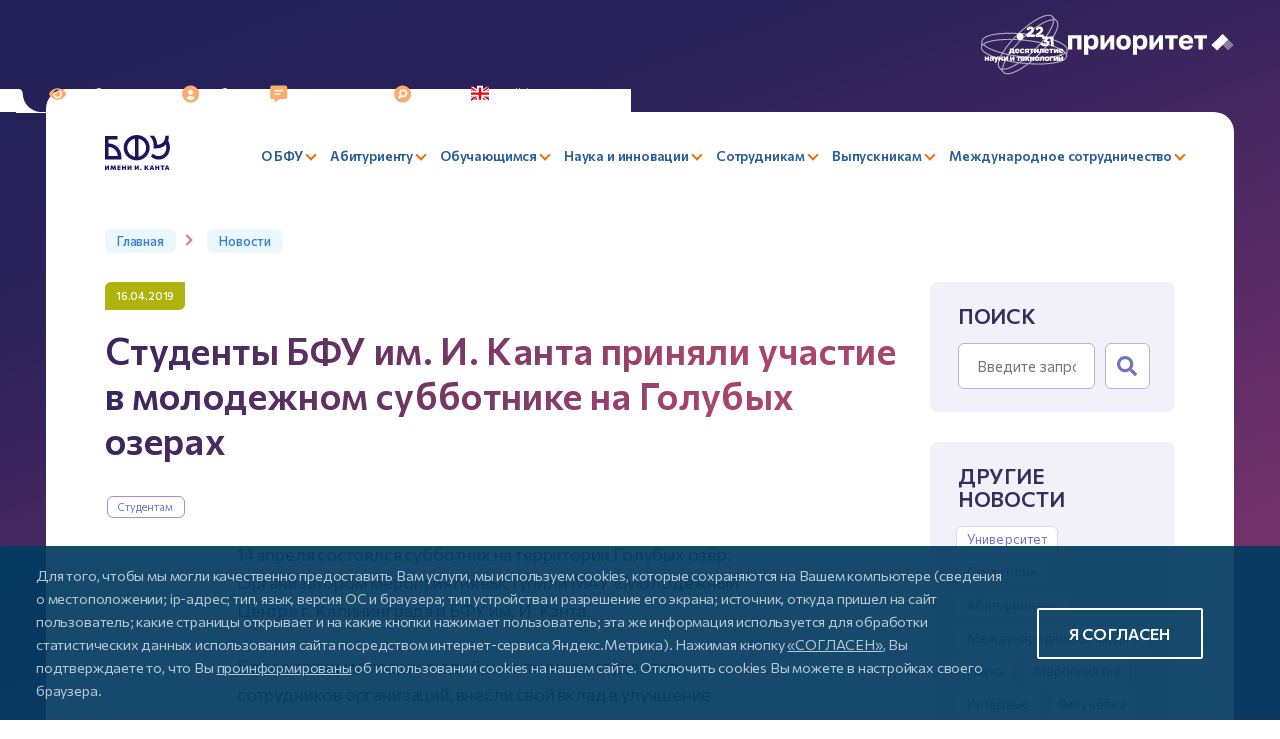

--- FILE ---
content_type: text/html; charset=UTF-8
request_url: https://kantiana.ru/news/studenty-bfu-im-i-kanta-prinyali-uchastie-v-molodezhnom-subbotnike-na-golubykh-ozerakh/
body_size: 50454
content:
 
<!DOCTYPE html>
<html style="font-size: px;" lang="ru">
<head>
  <meta name="viewport" content="user-scalable=no, initial-scale=1.0, maximum-scale=1.0, width=device-width">
  <meta name="apple-itunes-app" content="app-id=6737794375, affiliate-data=myAffiliateData, app-argument=myURL">
  <meta name="google-play-app" content="app-id=ru.kantiana.lk">
  
  <title>Студенты БФУ им.&nbsp;И.&nbsp;Канта приняли участие в&nbsp;молодежном субботнике на&nbsp;Голубых озерах</title>
  <link rel="icon" href="/bitrix/templates/bfu.2023/images/favicon/favicon-32x32.png" sizes="32x32">
  <link rel="icon" href="/bitrix/templates/bfu.2023/images/favicon/favicon-16x16.png" sizes="16x16">

  <link rel="preconnect" href="https://fonts.googleapis.com">
  <link rel="preconnect" href="https://fonts.gstatic.com" crossorigin>

  <meta http-equiv="Content-Type" content="text/html; charset=UTF-8" />
<meta name="keywords" content="студенты бфу им.&nbsp;и. канта приняли участие в&nbsp;молодежном субботнике на&nbsp;голубых озерах новость  " />
<meta name="description" content="На этой странице собраны самые актуальные новости университета БФУ им Канта" />
<script data-skip-moving="true">(function(w, d, n) {var cl = "bx-core";var ht = d.documentElement;var htc = ht ? ht.className : undefined;if (htc === undefined || htc.indexOf(cl) !== -1){return;}var ua = n.userAgent;if (/(iPad;)|(iPhone;)/i.test(ua)){cl += " bx-ios";}else if (/Windows/i.test(ua)){cl += ' bx-win';}else if (/Macintosh/i.test(ua)){cl += " bx-mac";}else if (/Linux/i.test(ua) && !/Android/i.test(ua)){cl += " bx-linux";}else if (/Android/i.test(ua)){cl += " bx-android";}cl += (/(ipad|iphone|android|mobile|touch)/i.test(ua) ? " bx-touch" : " bx-no-touch");cl += w.devicePixelRatio && w.devicePixelRatio >= 2? " bx-retina": " bx-no-retina";if (/AppleWebKit/.test(ua)){cl += " bx-chrome";}else if (/Opera/.test(ua)){cl += " bx-opera";}else if (/Firefox/.test(ua)){cl += " bx-firefox";}ht.className = htc ? htc + " " + cl : cl;})(window, document, navigator);</script>


<link href="https://fonts.googleapis.com/css2?family=Commissioner:wght@400;500;600;700&family=Fira+Sans+Condensed:wght@500&display=swap" type="text/css"  rel="stylesheet" />
<link href="/bitrix/templates/bfu.2023/components/bitrix/news.detail/news/style.css?17135267345704" type="text/css"  rel="stylesheet" />
<link href="/bitrix/templates/bfu.2023/components/bitrix/search.form/sidebar/style.css?1688125701110" type="text/css"  rel="stylesheet" />
<link href="/bitrix/templates/bfu.2023/css/style__search.css?1693150851649" type="text/css"  rel="stylesheet" />
<link href="/bitrix/templates/bfu.2023/css/bootstrap-grid.min.css?167325741958305" type="text/css"  data-template-style="true"  rel="stylesheet" />
<link href="/bitrix/templates/bfu.2023/css/slick.css?16732574191776" type="text/css"  data-template-style="true"  rel="stylesheet" />
<link href="/bitrix/templates/bfu.2023/css/style__official.css?167325741937673" type="text/css"  data-template-style="true"  rel="stylesheet" />
<link href="/bitrix/templates/bfu.2023/css/jquery.fancybox.min.css?167325741913924" type="text/css"  data-template-style="true"  rel="stylesheet" />
<link href="/simai/asset/font-awesome/fontawesome-5.7.1/css/all.min.css?163363552779272" type="text/css"  data-template-style="true"  rel="stylesheet" />
<link href="/bitrix/templates/bfu.2023/css/jquery.dataTables.min.css?167325741912139" type="text/css"  data-template-style="true"  rel="stylesheet" />
<link href="/bitrix/templates/bfu.2023/assets/snowFlakes/snow.min.css?173539439748109" type="text/css"  data-template-style="true"  rel="stylesheet" />
<link href="/bitrix/templates/bfu.2023/components/bitrix/menu/header-main/style.css?174238183511205" type="text/css"  data-template-style="true"  rel="stylesheet" />
<link href="/bitrix/templates/bfu.2023/components/bitrix/form.result.new/form-error/style.css?16818113811570" type="text/css"  data-template-style="true"  rel="stylesheet" />
<link href="/bitrix/templates/bfu.2023/styles.css?176820544429082" type="text/css"  data-template-style="true"  rel="stylesheet" />
<link href="/bitrix/templates/bfu.2023/template_styles.css?1768205444149473" type="text/css"  data-template-style="true"  rel="stylesheet" />







<meta name="author" content="SIMAI Studio — http://simai.studio" />
<meta name="copyright" content="© SIMAI Ltd." />
<meta name="author" content="AnnaWD" />
<meta name="copyright" content="AnnaWD" />
<link href="https://kantiana.ru/news/studenty-bfu-im-i-kanta-prinyali-uchastie-v-molodezhnom-subbotnike-na-golubykh-ozerakh/" rel="canonical" />
<!-- dev2fun module opengraph -->
<meta property="og:title" content="Студенты БФУ им.&nbsp;И.&nbsp;Канта приняли участие в&nbsp;молодежном субботнике на&nbsp;Голубых озерах"/>
<meta property="og:description" content="На этой странице собраны самые актуальные новости университета БФУ им Канта"/>
<meta property="og:url" content="https://kantiana.ru/news/studenty-bfu-im-i-kanta-prinyali-uchastie-v-molodezhnom-subbotnike-na-golubykh-ozerakh/"/>
<meta property="og:type" content="website"/>
<meta property="og:image" content="https://kantiana.ru/bitrix/templates/bfu.2023/images/placeholder_537_240.jpg"/>
<meta property="og:image:type" content="image/jpeg"/>
<meta property="og:image:width" content="537"/>
<meta property="og:image:height" content="240"/>
<!-- /dev2fun module opengraph -->



                    


              
                	    
    <!-- Yandex.Metrika counter -->
   
  <noscript><div><img src="https://mc.yandex.ru/watch/72835762" style="position:absolute; left:-9999px;" alt="" /></div></noscript>
  <meta name="yandex-verification" content="deab21947d586971" />
  <!-- /Yandex.Metrika counter -->
  
  <!-- Top.Mail.Ru counter -->
   
  <noscript><div><img src="https://top-fwz1.mail.ru/counter?id=3591991;js=na" style="position:absolute;left:-9999px;" alt="Top.Mail.Ru" /></div></noscript>
  <!-- /Top.Mail.Ru counter -->

  <!-- VK Pixel Code -->
  <noscript><img src="https://vk.com/rtrg?p=VK-RTRG-1698920-ftAV9" style="position:fixed; left:-999px;" alt=""/></noscript>
  <!-- /VK Pixel Code -->


    <link rel="alternate" hreflang="ru" href="https://kantiana.ru/news/studenty-bfu-im-i-kanta-prinyali-uchastie-v-molodezhnom-subbotnike-na-golubykh-ozerakh/" />
    <link rel="alternate" hreflang="x-default" href="https://kantiana.ru/news/studenty-bfu-im-i-kanta-prinyali-uchastie-v-molodezhnom-subbotnike-na-golubykh-ozerakh/" />


    
</head>



<body class="lazyload ">
<div id="panel"></div>

<div class="pre-header">
	<div style="display: inline-flex; justify-content: flex-end; align-items: center; gap: 0 .8rem; width: 100%; position: absolute; top: 0; right: 0;">
	  <a href="https://xn--80aa3ak5a.xn--p1ai/about/" target="_blank">
		  <svg aria-hidden="true" style="width: 88px;" viewBox="0 0 76 53"><use href="#icon-logo-nit-10y"></use></svg>
	</a> 
	  <a href="https://priority2030.ru/" target="_blank">
		<img style="height: 22px" src="/bitrix/templates/bfu.2023/images/logo-prioritet2030.svg" alt="" />
	</a> 
</div>
  <div class="menu-iconed">

    <a class="menu-iconed__item  menu-iconed__item--vds" itemprop="copy" sf-special="" href="#" title="Слабовидящим">
  <svg><use xlink:href="#vds"></use></svg>
  <span>Слабовидящим</span>
</a>

<a class="menu-iconed__item fancybox" href="#cabinetChoose" title="Кабинет">
  <svg><use xlink:href="#cabinet"></use></svg>
  <span>Кабинет</span>
</a>

<a class="menu-iconed__item" href="/press-center/pryamaya-liniya/" title="Задать вопрос">
  <svg><use xlink:href="#contacts"></use></svg>
  <span>Задать вопрос</span>
</a>

<a class="menu-iconed__item menu-iconed__item--search" href="/search/" title="Поиск">
  <svg><use xlink:href="#lupe"></use></svg>
  <span>Поиск</span>
</a>

<a class="menu-iconed__item menu-iconed__item--lang" href="https://kantiana.ru/en/" title="English">
  <svg><use xlink:href="#england"></use></svg>
  <span>English</span>
</a>
    <div class="menu-iconed__item menu-iconed__item--menu-btn menu-btn burger js-menu-btn d-lg-none">
      <svg><use xlink:href="#burger"></use></svg>
      <span>Меню</span>
</div> 

</div> 
</div>

<div class="wrapper ">

  <header>
    <div class="header__top">
    <div class="container container-xxl">
    <div class="row align-items-center justify-content-between gx-4">

      <div class="col-left col-12 col-lg-auto ">
        <a href="/" class="logo" title="БФУ логотип">
        <img src="/bitrix/templates/bfu.2023/images/svg/logo--short.svg" style="width: auto" alt="" />
</a> 
</div> 

      <div class="col-right col-12 col-lg-auto menu-mobile js-logo-place">

        

	<div class="menu-btn js-menu-btn d-lg-none">
	  <span>Закрыть</span>
	  <div class="cross"></div>
	</div>
	<div class="menu-main row align-items-center justify-content-between" id="horizontal-multilevel-menu">




	
		
		
		
			
				<div class="menu-main__item menu-main__item--lvl-1 is-parent col-auto ">
					<a href="/universitys/" class="menu-main__link "><span>О БФУ</span></a>
					<div class="menu-main__sub-menu sub-menu--lvl-1 row">

		
		
	
		
					

						<div class="sub-menu__col col-12 col-lg-4">
					
		
				<div class="menu-main__item menu-main__item--lvl-2    menu-main__item--closed"  ><a href="/sveden/common/" class="menu-main__link"><span>Сведения об&nbsp;образовательной организации</span></a></div>

		
		
	
		
		
		
				<div class="menu-main__item menu-main__item--lvl-2    menu-main__item--closed"  ><a href="/priority/" class="menu-main__link"><span>Приоритет 2030</span></a></div>

		
		
	
		
		
		
				<div class="menu-main__item menu-main__item--lvl-2    menu-main__item--closed"  ><a href="/universitys/reitingi/" class="menu-main__link"><span>Рейтинги вуза</span></a></div>

		
		
	
		
		
		
				<div class="menu-main__item menu-main__item--lvl-2    menu-main__item--closed"  ><a href="/universitys/administration/" class="menu-main__link"><span>Руководство и&nbsp;организационная структура</span></a></div>

		
		
	
		
		
		
				<div class="menu-main__item menu-main__item--lvl-2    menu-main__item--closed"  ><a href="/rectors-board/" class="menu-main__link"><span>Совет ректоров вузов Калининградского региона</span></a></div>

		
		
	
		
		
		
			
				<div class="menu-main__item menu-main__item--lvl-2 is-parent  ">
					<a href="#" class="menu-main__link menu-main__link--no-href"><span>Образовательно-научные кластеры</span></a>
					<div class="menu-main__sub-menu sub-menu--lvl-2 row">

		
		
	
		
		
		
				<div class="menu-main__item menu-main__item--lvl-3    menu-main__item--closed"  ><a href="/institute-of-high-technology/" class="menu-main__link"><span>Институт высоких технологий</span></a></div>

		
		
	
		
		
		
				<div class="menu-main__item menu-main__item--lvl-3    menu-main__item--closed"  ><a href="/institute-of-management-and-territorial-development/" class="menu-main__link"><span>Институт управления и&nbsp;территориального развития</span></a></div>

		
		
	
		
		
		
				<div class="menu-main__item menu-main__item--lvl-3    menu-main__item--closed"  ><a href="/institute-of-medicine-and-life-sciences/" class="menu-main__link"><span>Институт медицины и&nbsp;наук о&nbsp;жизни</span></a></div>

		
		
	
		
		
		
				<div class="menu-main__item menu-main__item--lvl-3    menu-main__item--closed"  ><a href="/institute-of-education-and-the-humanities/" class="menu-main__link"><span>Институт образования и&nbsp;гуманитарных наук</span></a></div>

		
		
	
		
		
		
				<div class="menu-main__item menu-main__item--lvl-3    menu-main__item--closed"  ><a href="https://kantiana.ru/universitys/instituty/university-college/" class="menu-main__link"><span>Университетский колледж</span></a></div>

		
		
	
		
			
			</div></div>		
					

											</div>
						<div class="sub-menu__col col-12 col-lg-4">
					
		
				<div class="menu-main__item menu-main__item--lvl-2    menu-main__item--closed"  ><a href="/universitys/infrastructure/" class="menu-main__link"><span>Инфраструктура</span></a></div>

		
		
	
		
		
		
				<div class="menu-main__item menu-main__item--lvl-2    menu-main__item--closed"  ><a href="/universitys/newcampus/" class="menu-main__link"><span>Неокампус «Кантиана»</span></a></div>

		
		
	
		
		
		
				<div class="menu-main__item menu-main__item--lvl-2    menu-main__item--closed"  ><a href="http://kant300.kantiana.ru" class="menu-main__link"><span>#КАНТ300</span></a></div>

		
		
	
		
		
		
				<div class="menu-main__item menu-main__item--lvl-2    menu-main__item--closed"  ><a href="https://ipos.kantiana.ru/" class="menu-main__link"><span>Международная студенческая олимпиада по&nbsp;философии</span></a></div>

		
		
	
		
		
		
				<div class="menu-main__item menu-main__item--lvl-2    menu-main__item--closed"  ><a href="/universitys/kontakty/" class="menu-main__link"><span>Контакты и&nbsp;реквизиты</span></a></div>

		
		
	
		
		
		
				<div class="menu-main__item menu-main__item--lvl-2    menu-main__item--closed"  ><a href="https://med.kantiana.ru/" class="menu-main__link"><span>Университетская клиника</span></a></div>

		
		
	
		
		
		
				<div class="menu-main__item menu-main__item--lvl-2    menu-main__item--closed"  ><a href="/news/bfu-im-i-kanta-otkryvaet-ploshchadki-dlya-sbora-gumanitarnoy-pomoshchi-svo/" class="menu-main__link"><span>Гуманитарная помощь СВО</span></a></div>

		
		
	
		
					

											</div>
						<div class="sub-menu__col col-12 col-lg-4">
					
		
			
				<div class="menu-main__item menu-main__item--lvl-2 is-parent  ">
					<a href="/press-center/pr-office/" class="menu-main__link "><span>Департамент стратегических коммуникаций</span></a>
					<div class="menu-main__sub-menu sub-menu--lvl-2 row">

		
		
	
		
		
		
				<div class="menu-main__item menu-main__item--lvl-3    menu-main__item--closed"  ><a href="/events/" class="menu-main__link"><span>События</span></a></div>

		
		
	
		
		
		
				<div class="menu-main__item menu-main__item--lvl-3   menu-main__item--selected menu-main__item--closed"  ><a href="/news/" class="menu-main__link"><span>Новости</span></a></div>

		
		
	
		
		
		
				<div class="menu-main__item menu-main__item--lvl-3    menu-main__item--closed"  ><a href="/press-center/pryamaya-liniya/" class="menu-main__link"><span>Задать вопрос</span></a></div>

		
		
	
		
		
		
				<div class="menu-main__item menu-main__item--lvl-3    menu-main__item--closed"  ><a href="/press-center/simvolika-universiteta/" class="menu-main__link"><span>Символика университета</span></a></div>

		
		
	
		
		
		
				<div class="menu-main__item menu-main__item--lvl-3    menu-main__item--closed"  ><a href="/spetsproekty/index.php?sphrase_id=100098" class="menu-main__link"><span>Спецпроекты</span></a></div>

		
		
	
		
			
			</div></div>		
		
		
			
				<div class="menu-main__item menu-main__item--lvl-2 is-parent  ">
					<a href="#" class="menu-main__link menu-main__link--no-href"><span>История университета</span> </a>
					<div class="menu-main__sub-menu sub-menu--lvl-2 row">

		
		
	
		
		
		
				<div class="menu-main__item menu-main__item--lvl-3    menu-main__item--closed"  ><a href="/universitys/liniya-zhizni/" class="menu-main__link"><span>Проект «Линия жизни»</span></a></div>

		
		
	
		
		
		
				<div class="menu-main__item menu-main__item--lvl-3    menu-main__item--closed"  ><a href="https://75.kantiana.ru/" class="menu-main__link"><span>Сайт, посвященный истории вуза</span></a></div>

		
		
	
		
		
		
				<div class="menu-main__item menu-main__item--lvl-3    menu-main__item--closed"  ><a href="/universitys/75bfu/" class="menu-main__link"><span>Альбом к&nbsp;75-летию БФУ</span></a></div>

		
		
	
		
		
		
				<div class="menu-main__item menu-main__item--lvl-3    menu-main__item--closed"  ><a href="/75ikbfu/" class="menu-main__link"><span>Видео к&nbsp;75-летию БФУ</span></a></div>

		
		
	
		
		
		
				<div class="menu-main__item menu-main__item--lvl-3    menu-main__item--closed"  ><a href="/universitys/botanic-garden/" class="menu-main__link"><span>Ботанический сад</span></a></div>

		
		
	
		
		
		
				<div class="menu-main__item menu-main__item--lvl-3    menu-main__item--closed"  ><a href="/universitys/muzey-sovetskogo-detstva/" class="menu-main__link"><span>Музей советского детства</span></a></div>

		
		
	
		
							</div>
							
			</div></div></div></div>		
		
		
			
				<div class="menu-main__item menu-main__item--lvl-1 is-parent col-auto ">
					<a href="/enrollee/" class="menu-main__link "><span>Абитуриенту</span></a>
					<div class="menu-main__sub-menu sub-menu--lvl-1 row">

		
		
	
		
					

						<div class="sub-menu__col col-12 col-lg-4">
					
		
			
				<div class="menu-main__item menu-main__item--lvl-2 is-parent  ">
					<a href="/enrollee/admission-committee/" class="menu-main__link "><span>Приемная комиссия</span></a>
					<div class="menu-main__sub-menu sub-menu--lvl-2 row">

		
		
	
		
		
		
				<div class="menu-main__item menu-main__item--lvl-3    menu-main__item--closed"  ><a href="/enrollee/admission-committee/khod-priema/" class="menu-main__link"><span>Ход приема</span></a></div>

		
		
	
		
		
		
				<div class="menu-main__item menu-main__item--lvl-3    menu-main__item--closed"  ><a href="/enrollee/admission-committee/sroki-provedeniya-priema/" class="menu-main__link"><span>Сроки проведения приема</span></a></div>

		
		
	
		
		
		
				<div class="menu-main__item menu-main__item--lvl-3    menu-main__item--closed"  ><a href="/enrollee/admission-committee/pravila-priema/" class="menu-main__link"><span>Правила приема</span></a></div>

		
		
	
		
		
		
				<div class="menu-main__item menu-main__item--lvl-3    menu-main__item--closed"  ><a href="/enrollee/admission-committee/pravila-priema/kolichestvo-mest-dlya-priema/" class="menu-main__link"><span>Количество мест для&nbsp;приема</span></a></div>

		
		
	
		
		
		
				<div class="menu-main__item menu-main__item--lvl-3    menu-main__item--closed"  ><a href="/enrollee/admission-committee/vstupitelnye-ispytaniya/" class="menu-main__link"><span>Вступительные испытания</span></a></div>

		
		
	
		
		
		
				<div class="menu-main__item menu-main__item--lvl-3    menu-main__item--closed"  ><a href="/enrollee/poryadok-zachisleniya/" class="menu-main__link"><span>Порядок зачисления</span></a></div>

		
		
	
		
		
		
				<div class="menu-main__item menu-main__item--lvl-3    menu-main__item--closed"  ><a href="https://epk.kantiana.ru/interactive_lists" class="menu-main__link"><span>Конкурсные списки</span></a></div>

		
		
	
		
		
		
				<div class="menu-main__item menu-main__item--lvl-3    menu-main__item--closed"  ><a href="/enrollee/employer-sponsored-education/" class="menu-main__link"><span>Прием на&nbsp;целевое обучение</span></a></div>

		
		
	
		
		
		
				<div class="menu-main__item menu-main__item--lvl-3    menu-main__item--closed"  ><a href="/enrollee/financial-support/" class="menu-main__link"><span>Меры поддержки первокурсников</span></a></div>

		
		
	
		
		
		
				<div class="menu-main__item menu-main__item--lvl-3    menu-main__item--closed"  ><a href="/sveden/paid_edu/zaklyuchenie-dogovorov-na-okazanie-platnykh-obrazovatelnykh-uslug/" class="menu-main__link"><span>Платное обучение</span></a></div>

		
		
	
		
		
		
				<div class="menu-main__item menu-main__item--lvl-3    menu-main__item--closed"  ><a href="/enrollee/admission-committee/obyazatelnyy-meditsinskiy-osmotr/" class="menu-main__link"><span>Обязательный медицинский осмотр</span></a></div>

		
		
	
		
		
		
				<div class="menu-main__item menu-main__item--lvl-3    menu-main__item--closed"  ><a href="/students/kampus/obshchezhitiya/zaselenie-v-obshchezhitie/" class="menu-main__link"><span>Заселение в&nbsp;общежитие</span></a></div>

		
		
	
		
		
		
				<div class="menu-main__item menu-main__item--lvl-3    menu-main__item--closed"  ><a href="/enrollee/admission-committee/priem-lits-s-ovz/" class="menu-main__link"><span>Прием лиц с&nbsp;ОВЗ</span></a></div>

		
		
	
		
		
		
				<div class="menu-main__item menu-main__item--lvl-3    menu-main__item--closed"  ><a href="/enrollee/admission-committee/priem-inostrannykh-grazhdan/" class="menu-main__link"><span>Прием иностранных граждан</span></a></div>

		
		
	
		
		
		
				<div class="menu-main__item menu-main__item--lvl-3    menu-main__item--closed"  ><a href="/enrollee/admission-committee/priem-inostrannykh-grazhdan/podgotovitelnoe-otdelenie/index.php?sphrase_id=118508&clear_cache=Y" class="menu-main__link"><span>Подготовительное отделение для&nbsp;иностранных граждан</span></a></div>

		
		
	
		
		
		
				<div class="menu-main__item menu-main__item--lvl-3    menu-main__item--closed"  ><a href="/enrollee/admission-committee/informatsiya-o-prieme-proshlykh-let/" class="menu-main__link"><span>Информация о&nbsp;приеме прошлых лет</span></a></div>

		
		
	
		
			
			</div></div>		
					

											</div>
						<div class="sub-menu__col col-12 col-lg-4">
					
		
				<div class="menu-main__item menu-main__item--lvl-2    menu-main__item--closed"  ><a href="/enrollee/basic-and-specialized-higher-education/" class="menu-main__link"><span>Базовое и&nbsp;специализированное высшее образование</span></a></div>

		
		
	
		
		
		
				<div class="menu-main__item menu-main__item--lvl-2    menu-main__item--closed"  ><a href="/enrollee/programs/?SECTION_CODE=bakalavriat" class="menu-main__link"><span>Образовательные программы</span></a></div>

		
		
	
		
		
		
				<div class="menu-main__item menu-main__item--lvl-2    menu-main__item--closed"  ><a href="/sveden/education/eduop/?%2Fsveden%2Feducation%2Feduop=" class="menu-main__link"><span>Учебные планы, рабочие программы дисциплин</span></a></div>

		
		
	
		
		
		
				<div class="menu-main__item menu-main__item--lvl-2    menu-main__item--closed"  ><a href="/enrollee/podgotovitelnye-kursy/" class="menu-main__link"><span>Подготовительные курсы</span></a></div>

		
		
	
		
		
		
				<div class="menu-main__item menu-main__item--lvl-2    menu-main__item--closed"  ><a href="/magistratura/" class="menu-main__link"><span>Магистратура и&nbsp;специализированное ВО</span></a></div>

		
		
	
		
		
		
			
				<div class="menu-main__item menu-main__item--lvl-2 is-parent  ">
					<a href="/enrollee/olimpiady/" class="menu-main__link "><span>Олимпиады</span></a>
					<div class="menu-main__sub-menu sub-menu--lvl-2 row">

		
		
	
		
		
		
				<div class="menu-main__item menu-main__item--lvl-3    menu-main__item--closed"  ><a href="/enrollee/zvezda-budushchego/" class="menu-main__link"><span>Звезда будущего</span></a></div>

		
		
	
		
							</div>
							
			</div></div></div></div>		
		
		
			
				<div class="menu-main__item menu-main__item--lvl-1 is-parent col-auto ">
					<a href="/students/" class="menu-main__link "><span>Обучающимся</span></a>
					<div class="menu-main__sub-menu sub-menu--lvl-1 row">

		
		
	
		
					

						<div class="sub-menu__col col-12 col-lg-4">
					
		
			
				<div class="menu-main__item menu-main__item--lvl-2 is-parent  ">
					<a href="#" class="menu-main__link menu-main__link--no-href"><span>Сервисы</span></a>
					<div class="menu-main__sub-menu sub-menu--lvl-2 row">

		
		
	
		
		
		
				<div class="menu-main__item menu-main__item--lvl-3    menu-main__item--closed"  ><a href="/students/mnogofunktsionalnyy-tsentr/" class="menu-main__link"><span>Многофункциональный центр</span></a></div>

		
		
	
		
		
		
				<div class="menu-main__item menu-main__item--lvl-3    menu-main__item--closed"  ><a href="/students/digital-educational-environment/" class="menu-main__link"><span>Электронная информационно-образовательная среда</span></a></div>

		
		
	
		
		
		
				<div class="menu-main__item menu-main__item--lvl-3    menu-main__item--closed"  ><a href="/students/servisy/perevod-vosstanovlenie-akadem/" class="menu-main__link"><span>Перевод, восстановление, академический отпуск</span></a></div>

		
		
	
		
		
		
				<div class="menu-main__item menu-main__item--lvl-3    menu-main__item--closed"  ><a href="/students/payment-choose/" class="menu-main__link"><span>Система оплаты</span></a></div>

		
		
	
		
		
		
				<div class="menu-main__item menu-main__item--lvl-3    menu-main__item--closed"  ><a href="/students/psikhologicheskaya-pomoshch-studentam/" class="menu-main__link"><span>Психологическая помощь студентам</span></a></div>

		
		
	
		
		
		
				<div class="menu-main__item menu-main__item--lvl-3    menu-main__item--closed"  ><a href="/students/hotline/" class="menu-main__link"><span>Горячая линия Минобрнауки</span></a></div>

		
		
	
		
			
			</div></div>		
		
		
				<div class="menu-main__item menu-main__item--lvl-2    menu-main__item--closed"  ><a href="https://schedule.kantiana.ru" class="menu-main__link"><span>Расписание занятий</span></a></div>

		
		
	
		
		
		
				<div class="menu-main__item menu-main__item--lvl-2    menu-main__item--closed"  ><a href="/students/polyclinic/index.php?sphrase_id=114262" class="menu-main__link"><span>Студенческая поликлиника</span></a></div>

		
		
	
		
		
		
				<div class="menu-main__item menu-main__item--lvl-2    menu-main__item--closed"  ><a href="/universitys/administration/kulturno-prosvetitelskiy-tsentr/" class="menu-main__link"><span>Библиотека</span></a></div>

		
		
	
		
		
		
				<div class="menu-main__item menu-main__item--lvl-2    menu-main__item--closed"  ><a href="/universitys/voennyy-uchebnyy-tsentr/" class="menu-main__link"><span>Военный учебный центр</span></a></div>

		
		
	
		
		
		
				<div class="menu-main__item menu-main__item--lvl-2    menu-main__item--closed"  ><a href="/universitys/otdel-mobilizatsionnoy-podgotovki/" class="menu-main__link"><span>Военно-учетный стол</span></a></div>

		
		
	
		
		
		
				<div class="menu-main__item menu-main__item--lvl-2    menu-main__item--closed"  ><a href="/universitys/bars/" class="menu-main__link"><span>Возможности государственной и&nbsp;военной службы</span></a></div>

		
		
	
		
		
		
			
				<div class="menu-main__item menu-main__item--lvl-2 is-parent  ">
					<a href="#" class="menu-main__link menu-main__link--no-href"><span>Возможности</span></a>
					<div class="menu-main__sub-menu sub-menu--lvl-2 row">

		
		
	
		
		
		
				<div class="menu-main__item menu-main__item--lvl-3    menu-main__item--closed"  ><a href="/students/vozmozhnosti/stipendii-i-materialnaya-podderzhka/" class="menu-main__link"><span>Стипендии и&nbsp;материальная поддержка</span></a></div>

		
		
	
		
		
		
				<div class="menu-main__item menu-main__item--lvl-3    menu-main__item--closed"  ><a href="/international/vozmozhnosti-obucheniya-za-rubezhom/programmy-mobilnosti/" class="menu-main__link"><span>Академическая мобильность</span></a></div>

		
		
	
		
		
		
				<div class="menu-main__item menu-main__item--lvl-3    menu-main__item--closed"  ><a href="/students/vozmozhnosti/olimpiady-i-konkursy/" class="menu-main__link"><span>Олимпиады и&nbsp;конкурсы</span></a></div>

		
		
	
		
		
		
				<div class="menu-main__item menu-main__item--lvl-3    menu-main__item--closed"  ><a href="/international/vozmozhnosti-obucheniya-za-rubezhom/sovmestnye-obrazovatelnye-programmy/" class="menu-main__link"><span>Обучение за&nbsp;рубежом</span></a></div>

		
		
	
		
		
		
				<div class="menu-main__item menu-main__item--lvl-3    menu-main__item--closed"  ><a href="/students/vozmozhnosti/stan-uchitelem/" class="menu-main__link"><span>Стань учителем</span></a></div>

		
		
	
		
		
		
				<div class="menu-main__item menu-main__item--lvl-3    menu-main__item--closed"  ><a href="/students/vozmozhnosti/trudoustroystvo-vypusknikov/" class="menu-main__link"><span>Трудоустройство выпускников</span></a></div>

		
		
	
		
		
		
				<div class="menu-main__item menu-main__item--lvl-3    menu-main__item--closed"  ><a href="/students/vozmozhnosti/training/" class="menu-main__link"><span>Практика обучающихся</span></a></div>

		
		
	
		
		
		
				<div class="menu-main__item menu-main__item--lvl-3    menu-main__item--closed"  ><a href="/students/inclusion/" class="menu-main__link"><span>Инклюзивное образование</span></a></div>

		
		
	
		
			
			</div></div>		
					

											</div>
						<div class="sub-menu__col col-12 col-lg-4">
					
		
			
				<div class="menu-main__item menu-main__item--lvl-2 is-parent  ">
					<a href="#" class="menu-main__link menu-main__link--no-href"><span>Аспирантам</span></a>
					<div class="menu-main__sub-menu sub-menu--lvl-2 row">

		
		
	
		
		
		
				<div class="menu-main__item menu-main__item--lvl-3    menu-main__item--closed"  ><a href="/postgraduate/kandidatskie-ekzameny/" class="menu-main__link"><span>Кандидатские экзамены</span></a></div>

		
		
	
		
		
		
				<div class="menu-main__item menu-main__item--lvl-3    menu-main__item--closed"  ><a href="/science/dissertatsionnye-sovety/" class="menu-main__link"><span>Диссертационные советы</span></a></div>

		
		
	
		
		
		
				<div class="menu-main__item menu-main__item--lvl-3    menu-main__item--closed"  ><a href="/postgraduate/dis-list/" class="menu-main__link"><span>Список диссертаций, размещенных соискателями ученой степени</span></a></div>

		
		
	
		
		
		
				<div class="menu-main__item menu-main__item--lvl-3    menu-main__item--closed"  ><a href="/postgraduate/prikreplenie/" class="menu-main__link"><span>Прикрепление</span></a></div>

		
		
	
		
		
		
				<div class="menu-main__item menu-main__item--lvl-3    menu-main__item--closed"  ><a href="/postgraduate/obraztsy-zayavleniy/" class="menu-main__link"><span>Образцы заявлений</span></a></div>

		
		
	
		
		
		
				<div class="menu-main__item menu-main__item--lvl-3    menu-main__item--closed"  ><a href="/postgraduate/normativnye-dokumenty/" class="menu-main__link"><span>Нормативные документы</span></a></div>

		
		
	
		
			
			</div></div>		
		
		
				<div class="menu-main__item menu-main__item--lvl-2    menu-main__item--closed"  ><a href="/students/astrobfu/#" class="menu-main__link"><span>Астрономическое сообщество</span></a></div>

		
		
	
		
		
		
				<div class="menu-main__item menu-main__item--lvl-2    menu-main__item--closed"  ><a href="http://guide.kantiana.ru/" class="menu-main__link"><span>Навигатор первокурсника</span></a></div>

		
		
	
		
		
		
			
				<div class="menu-main__item menu-main__item--lvl-2 is-parent  ">
					<a href="/students/studencheskaya-zhizn/" class="menu-main__link "><span>Студенческая жизнь</span></a>
					<div class="menu-main__sub-menu sub-menu--lvl-2 row">

		
		
	
		
		
		
				<div class="menu-main__item menu-main__item--lvl-3    menu-main__item--closed"  ><a href="/students/studencheskaya-zhizn/tsentry-po-rabote-so-studentami/" class="menu-main__link"><span>Гражданско-патриотические инициативы</span></a></div>

		
		
	
		
		
		
				<div class="menu-main__item menu-main__item--lvl-3    menu-main__item--closed"  ><a href="/students/rso/#" class="menu-main__link"><span>Студенческие Отряды</span></a></div>

		
		
	
		
		
		
				<div class="menu-main__item menu-main__item--lvl-3    menu-main__item--closed"  ><a href="/students/studencheskaya-zhizn/rossiyskoe-obshchestvo-znanie/" class="menu-main__link"><span>Российское общество «Знание»</span></a></div>

		
		
	
		
		
		
				<div class="menu-main__item menu-main__item--lvl-3    menu-main__item--closed"  ><a href="/students/studencheskaya-zhizn/pushkinskaya-karta/" class="menu-main__link"><span>Пушкинская карта</span></a></div>

		
		
	
		
		
		
				<div class="menu-main__item menu-main__item--lvl-3    menu-main__item--closed"  ><a href="/students/mkarta/" class="menu-main__link"><span>Менделеевская карта</span></a></div>

		
		
	
		
		
		
				<div class="menu-main__item menu-main__item--lvl-3    menu-main__item--closed"  ><a href="/universitys/putevoditel-po-soobshchestvam-v-sotsialnykh-setyakh/" class="menu-main__link"><span>Путеводитель по&nbsp;соцсетям</span></a></div>

		
		
	
		
			
			</div></div>		
					

											</div>
						<div class="sub-menu__col col-12 col-lg-4">
					
		
			
				<div class="menu-main__item menu-main__item--lvl-2 is-parent  ">
					<a href="#" class="menu-main__link menu-main__link--no-href"><span>Кампус</span></a>
					<div class="menu-main__sub-menu sub-menu--lvl-2 row">

		
		
	
		
		
		
				<div class="menu-main__item menu-main__item--lvl-3    menu-main__item--closed"  ><a href="/students/kampus/obshchezhitiya/" class="menu-main__link"><span>Общежития</span></a></div>

		
		
	
		
		
		
				<div class="menu-main__item menu-main__item--lvl-3    menu-main__item--closed"  ><a href="/students/kampus/zdorove/" class="menu-main__link"><span>Здоровье</span></a></div>

		
		
	
		
		
		
				<div class="menu-main__item menu-main__item--lvl-3    menu-main__item--closed"  ><a href="/students/kampus/sport/" class="menu-main__link"><span>Спорт</span></a></div>

		
		
	
		
			
			</div></div>		
		
		
			
				<div class="menu-main__item menu-main__item--lvl-2 is-parent  ">
					<a href="#" class="menu-main__link menu-main__link--no-href"><span>Оценка образовательной деятельности</span></a>
					<div class="menu-main__sub-menu sub-menu--lvl-2 row">

		
		
	
		
		
		
				<div class="menu-main__item menu-main__item--lvl-3    menu-main__item--closed"  ><a href="/universitys/nezavisimaya-otsenka-kachestva-obrazovaniya/" class="menu-main__link"><span>Внутренняя система оценки качества образования</span></a></div>

		
		
	
		
		
		
				<div class="menu-main__item menu-main__item--lvl-3    menu-main__item--closed"  ><a href="/universitys/litsenzirovanie/" class="menu-main__link"><span>Внешняя оценка качества образования</span></a></div>

		
		
	
		
			
			</div></div>		
		
		
			
				<div class="menu-main__item menu-main__item--lvl-2 is-parent  ">
					<a href="#" class="menu-main__link menu-main__link--no-href"><span>Образовательные центры</span></a>
					<div class="menu-main__sub-menu sub-menu--lvl-2 row">

		
		
	
		
		
		
				<div class="menu-main__item menu-main__item--lvl-3    menu-main__item--closed"  ><a href="http://cdo.kantiana.ru/" class="menu-main__link"><span>Центр дополнительного профессионального образования</span></a></div>

		
		
	
		
		
		
				<div class="menu-main__item menu-main__item--lvl-3    menu-main__item--closed"  ><a href="https://bfuonline.kantiana.ru/" class="menu-main__link"><span>Центр электронного обучения</span></a></div>

		
		
	
		
		
		
				<div class="menu-main__item menu-main__item--lvl-3    menu-main__item--closed"  ><a href="/students/tsentr-nepreryvnogo-meditsinskogo-obrazovaniya/" class="menu-main__link"><span>Центр непрерывного медицинского образования</span></a></div>

		
		
	
		
		
		
				<div class="menu-main__item menu-main__item--lvl-3    menu-main__item--closed"  ><a href="/students/steward/" class="menu-main__link"><span>Авиационный учебный центр</span></a></div>

		
		
	
		
		
		
				<div class="menu-main__item menu-main__item--lvl-3    menu-main__item--closed"  ><a href="/students/tsifrovye-kafedry/" class="menu-main__link"><span>Проект «Цифровые кафедры»</span></a></div>

		
		
	
		
		
		
				<div class="menu-main__item menu-main__item--lvl-3    menu-main__item--closed"  ><a href="/students/simcentre/" class="menu-main__link"><span>Региональный ресурсный центр симуляционного обучения и&nbsp;аккредитации в&nbsp;медицине</span></a></div>

		
		
	
		
		
		
				<div class="menu-main__item menu-main__item--lvl-3    menu-main__item--closed"  ><a href="/students/yazykovoy-tsentr/" class="menu-main__link"><span>Языковой центр</span></a></div>

		
		
	
		
							</div>
							
			</div></div></div></div>		
		
		
			
				<div class="menu-main__item menu-main__item--lvl-1 is-parent col-auto ">
					<a href="/science/" class="menu-main__link "><span>Наука и&nbsp;инновации</span></a>
					<div class="menu-main__sub-menu sub-menu--lvl-1 row">

		
		
	
		
					

						<div class="sub-menu__col col-12 col-lg-4">
					
		
				<div class="menu-main__item menu-main__item--lvl-2    menu-main__item--closed"  ><a href="/science/vedushchie-issledovateli/" class="menu-main__link"><span>Ведущие исследователи</span></a></div>

		
		
	
		
		
		
				<div class="menu-main__item menu-main__item--lvl-2    menu-main__item--closed"  ><a href="/science/nauchnye-podrazdeleniya/" class="menu-main__link"><span>Научные направления</span></a></div>

		
		
	
		
		
		
				<div class="menu-main__item menu-main__item--lvl-2    menu-main__item--closed"  ><a href="/science/proryvnye-rezultaty/index.php?sphrase_id=109340" class="menu-main__link"><span>Прорывные результаты</span></a></div>

		
		
	
		
					

											</div>
						<div class="sub-menu__col col-12 col-lg-4">
					
		
				<div class="menu-main__item menu-main__item--lvl-2    menu-main__item--closed"  ><a href="/students/vozmozhnosti/studencheskaya-nauka/" class="menu-main__link"><span>Молодежная наука</span></a></div>

		
		
	
		
		
		
			
				<div class="menu-main__item menu-main__item--lvl-2 is-parent  ">
					<a href="#" class="menu-main__link menu-main__link--no-href"><span>Инновации</span></a>
					<div class="menu-main__sub-menu sub-menu--lvl-2 row">

		
		
	
		
		
		
				<div class="menu-main__item menu-main__item--lvl-3    menu-main__item--closed"  ><a href="/science/startup/" class="menu-main__link"><span>Стартап-студия БФУ</span></a></div>

		
		
	
		
		
		
				<div class="menu-main__item menu-main__item--lvl-3    menu-main__item--closed"  ><a href="https://balt-dolina.ru/" class="menu-main__link"><span>ИНТЦ «Балтийская долина»</span></a></div>

		
		
	
		
		
		
				<div class="menu-main__item menu-main__item--lvl-3    menu-main__item--closed"  ><a href="/science/fabrika/" class="menu-main__link"><span>НТП «Фабрика»</span></a></div>

		
		
	
		
		
		
				<div class="menu-main__item menu-main__item--lvl-3    menu-main__item--closed"  ><a href="https://bitsm.ru/" class="menu-main__link"><span>Балтийский инжиниринговый центр</span></a></div>

		
		
	
		
			
			</div></div>		
		
		
				<div class="menu-main__item menu-main__item--lvl-2    menu-main__item--closed"  ><a href="http://skpntp.kantiana.ru/" class="menu-main__link"><span>Центры коллективного пользования</span></a></div>

		
		
	
		
		
		
			
				<div class="menu-main__item menu-main__item--lvl-2 is-parent  ">
					<a href="/science/eksportnyy-kontrol/" class="menu-main__link "><span>Экспортный контроль</span></a>
					<div class="menu-main__sub-menu sub-menu--lvl-2 row">

		
		
	
		
		
		
				<div class="menu-main__item menu-main__item--lvl-3    menu-main__item--closed"  ><a href="/science/eksportnyy-kontrol/organizatsiya-eksportnogo-kontrolya/" class="menu-main__link"><span>Организация экспортного контроля</span></a></div>

		
		
	
		
		
		
				<div class="menu-main__item menu-main__item--lvl-3    menu-main__item--closed"  ><a href="/science/eksportnyy-kontrol/otsenka-nepopadaniya/" class="menu-main__link"><span>Оценка непопадания материалов под&nbsp;действие ЭК</span></a></div>

		
		
	
		
			
			</div></div>		
		
		
				<div class="menu-main__item menu-main__item--lvl-2    menu-main__item--closed"  ><a href="https://kantiana.ru/science/dissertatsionnye-sovety/" class="menu-main__link"><span>Диссертационные советы</span></a></div>

		
		
	
		
		
		
				<div class="menu-main__item menu-main__item--lvl-2    menu-main__item--closed"  ><a href="/science/science-and-universities/" class="menu-main__link"><span>Национальные проекты России</span></a></div>

		
		
	
		
		
		
				<div class="menu-main__item menu-main__item--lvl-2    menu-main__item--closed"  ><a href="/students/vozmozhnosti/studencheskaya-nauka/science-and-technology/" class="menu-main__link"><span>Десятилетие науки и&nbsp;технологий</span></a></div>

		
		
	
		
					

											</div>
						<div class="sub-menu__col col-12 col-lg-4">
					
		
			
				<div class="menu-main__item menu-main__item--lvl-2 is-parent  ">
					<a href="#" class="menu-main__link menu-main__link--no-href"><span>Организационная поддержка</span></a>
					<div class="menu-main__sub-menu sub-menu--lvl-2 row">

		
		
	
		
		
		
				<div class="menu-main__item menu-main__item--lvl-3    menu-main__item--closed"  ><a href="/science/projects/" class="menu-main__link"><span>Конкурсы, гранты и&nbsp;патенты</span></a></div>

		
		
	
		
		
		
				<div class="menu-main__item menu-main__item--lvl-3    menu-main__item--closed"  ><a href="/science/nauchnye-meropriyatiya-i-konferentsii/" class="menu-main__link"><span>Научные мероприятия и&nbsp;конференции</span></a></div>

		
		
	
		
		
		
				<div class="menu-main__item menu-main__item--lvl-3    menu-main__item--closed"  ><a href="/science/tsentr-podgotovki-i-attestatsii-nauchno-pedagogicheskikh-kadrov/" class="menu-main__link"><span>Аспирантура и&nbsp;защиты диссертаций</span></a></div>

		
		
	
		
		
		
				<div class="menu-main__item menu-main__item--lvl-3    menu-main__item--closed"  ><a href="/science/tsentr-razvitiya-publikatsionnoy-aktivnosti/" class="menu-main__link"><span>Издательство и&nbsp;публикационная активность</span></a></div>

		
		
	
		
		
		
				<div class="menu-main__item menu-main__item--lvl-3    menu-main__item--closed"  ><a href="/science/tsentr-podderzhki-innovatsiy/" class="menu-main__link"><span>Инновационная деятельность</span></a></div>

		
		
	
		
		
		
				<div class="menu-main__item menu-main__item--lvl-3    menu-main__item--closed"  ><a href="/science/rid/" class="menu-main__link"><span>Результаты интеллектуальной деятельности</span></a></div>

		
		
	
		
		
		
				<div class="menu-main__item menu-main__item--lvl-3    menu-main__item--closed"  ><a href="http://special.kantiana.ru/algorithmpurchases" class="menu-main__link"><span>Как провести закупку</span></a></div>

		
		
	
		
							</div>
							
			</div></div></div></div>		
		
		
			
				<div class="menu-main__item menu-main__item--lvl-1 is-parent col-auto ">
					<a href="/sotrudnikam/" class="menu-main__link "><span>Сотрудникам</span></a>
					<div class="menu-main__sub-menu sub-menu--lvl-1 row">

		
		
	
		
					

						<div class="sub-menu__col col-12 col-lg-4">
					
		
			
				<div class="menu-main__item menu-main__item--lvl-2 is-parent  ">
					<a href="/sotrudnikam/hr-department/" class="menu-main__link "><span>Департамент кадровой политики</span></a>
					<div class="menu-main__sub-menu sub-menu--lvl-2 row">

		
		
	
		
		
		
				<div class="menu-main__item menu-main__item--lvl-3    menu-main__item--closed"  ><a href="/sotrudnikam/kadrovaya-sluzhba/grafik-kalendar/" class="menu-main__link"><span>График-календарь</span></a></div>

		
		
	
		
		
		
				<div class="menu-main__item menu-main__item--lvl-3    menu-main__item--closed"  ><a href="/sotrudnikam/kadrovaya-sluzhba/konkurs/" class="menu-main__link"><span>Конкурсы на&nbsp;замещение вакантных должностей</span></a></div>

		
		
	
		
		
		
				<div class="menu-main__item menu-main__item--lvl-3    menu-main__item--closed"  ><a href="/sotrudnikam/kadrovaya-sluzhba/elektronnaya-trudovaya-knizhka/" class="menu-main__link"><span>Электронная трудовая книжка</span></a></div>

		
		
	
		
		
		
				<div class="menu-main__item menu-main__item--lvl-3    menu-main__item--closed"  ><a href="/sotrudnikam/kadrovaya-sluzhba/oplata-truda/" class="menu-main__link"><span>Оплата труда и&nbsp;социальная поддержка</span></a></div>

		
		
	
		
		
		
				<div class="menu-main__item menu-main__item--lvl-3    menu-main__item--closed"  ><a href="/sotrudnikam/kadrovaya-sluzhba/spetsialnaya-otsenka-usloviy-truda/" class="menu-main__link"><span>Специальная оценка условий труда</span></a></div>

		
		
	
		
		
		
				<div class="menu-main__item menu-main__item--lvl-3    menu-main__item--closed"  ><a href="/sotrudnikam/kadrovaya-sluzhba/informatsiya-o-predstavitelyakh-rabotodatelya/" class="menu-main__link"><span>Информация о&nbsp;представителях работодателя</span></a></div>

		
		
	
		
			
			</div></div>		
					

											</div>
						<div class="sub-menu__col col-12 col-lg-4">
					
		
			
				<div class="menu-main__item menu-main__item--lvl-2 is-parent  ">
					<a href="/work" class="menu-main__link "><span>Работа в&nbsp;БФУ</span></a>
					<div class="menu-main__sub-menu sub-menu--lvl-2 row">

		
		
	
		
		
		
				<div class="menu-main__item menu-main__item--lvl-3    menu-main__item--closed"  ><a href="/sotrudnikam/vakansii/dokumenty-dlya-priema-na-rabotu/" class="menu-main__link"><span>Документы для&nbsp;приема на&nbsp;работу</span></a></div>

		
		
	
		
		
		
				<div class="menu-main__item menu-main__item--lvl-3    menu-main__item--closed"  ><a href="/work/relocation/" class="menu-main__link"><span>Программа релокации кандидатов</span></a></div>

		
		
	
		
			
			</div></div>		
		
		
				<div class="menu-main__item menu-main__item--lvl-2    menu-main__item--closed"  ><a href="/sotrudnikam/dokumenty/" class="menu-main__link"><span>Нормативные документы и&nbsp;заявления</span></a></div>

		
		
	
		
		
		
				<div class="menu-main__item menu-main__item--lvl-2    menu-main__item--closed"  ><a href="/sotrudnikam/academic-mobility/" class="menu-main__link"><span>Академическая мобильность сотрудников</span></a></div>

		
		
	
		
					

											</div>
						<div class="sub-menu__col col-12 col-lg-4">
					
		
			
				<div class="menu-main__item menu-main__item--lvl-2 is-parent  ">
					<a href="#" class="menu-main__link menu-main__link--no-href"><span>Сервисы</span></a>
					<div class="menu-main__sub-menu sub-menu--lvl-2 row">

		
		
	
		
		
		
				<div class="menu-main__item menu-main__item--lvl-3    menu-main__item--closed"  ><a href="https://lks.kantiana.ru/ZUP3/ru_RU/" class="menu-main__link"><span>Личный кабинет сотрудника</span></a></div>

		
		
	
		
		
		
				<div class="menu-main__item menu-main__item--lvl-3    menu-main__item--closed"  ><a href="https://fs.kantiana.ru/adfs/ls?SAMLRequest=fVLLTsMwELz3K6Lcmxctaa22UmiFqMQjogEJLsixN2CR2MHrAP17YrdQeoCjd2dmd2Y9Q9rULck68yJv4a0DNAPP%2B2xqicS15n6nJVEUBRJJG0BiGNlkV5ckCSLSamUUU7V%2FRPqfQxFBG6GkJa1Xc99oyl6fkpNyNIkhrdI0pslpVfGElyzldJKWDKbT6cTi70FjT537vZJ9e16u1bvgoK%2F7QXP%2FgUoOn7vOudIMnDM7owM3D7GDtURDpelFomQ8jOJhNC3iiCRjMjp5tKhVH4OQ1LhJL8a0SMKwwuC1ZwkqaaC7kPIKwxotPN%2BncCYkF%2FL5f%2FvlDoTkoijyYX6zKaxE9h3KUknsGtAb0O%2BCwd3t5WGDto%2BuVdoEW%2BfSbdHbCxFVyFTTCOMvnPOZvQJxXvXim30gzcLf%2FQOjJTbE9SpXtWBbV9%2Fn2FDzt6s4iF1F8GHloKST2AITlQDu%2F8hkda0%2Blhqogf09vHAxGOyWOf6Ciy8%3D&RelayState=https%3A%2F%2Fpassport.yandex.ru%2Fauth%2Fsso%2Fcommit" class="menu-main__link"><span>Корпоративная почта</span></a></div>

		
		
	
		
		
		
				<div class="menu-main__item menu-main__item--lvl-3    menu-main__item--closed"  ><a href="https://sc.kantiana.ru/login" class="menu-main__link"><span>Предложить новость</span></a></div>

		
		
	
		
							</div>
							
			</div></div></div></div>		
		
		
			
				<div class="menu-main__item menu-main__item--lvl-1 is-parent col-auto ">
					<a href="#" class="menu-main__link menu-main__link--no-href"><span>Выпускникам</span></a>
					<div class="menu-main__sub-menu sub-menu--lvl-1 row">

		
		
	
		
		
		
				<div class="menu-main__item menu-main__item--lvl-2    menu-main__item--closed"  ><a href="/students/vozmozhnosti/trudoustroystvo-vypusknikov/" class="menu-main__link"><span>Трудоустройство выпускников</span></a></div>

		
		
	
		
		
		
				<div class="menu-main__item menu-main__item--lvl-2    menu-main__item--closed"  ><a href="/universitys/bars/" class="menu-main__link"><span>Возможности государственной и&nbsp;военной службы</span></a></div>

		
		
	
		
			
			</div></div>		
		
		
			
				<div class="menu-main__item menu-main__item--lvl-1 is-parent col-auto ">
					<a href="/international/" class="menu-main__link "><span>Международное сотрудничество</span></a>
					<div class="menu-main__sub-menu sub-menu--lvl-1 row">

		
		
	
		
					

						<div class="sub-menu__col col-12 col-lg-4">
					
		
			
				<div class="menu-main__item menu-main__item--lvl-2 is-parent  ">
					<a href="#" class="menu-main__link menu-main__link--no-href"><span>Иностранным абитуриентам и&nbsp;студентам зарубежных вузов</span></a>
					<div class="menu-main__sub-menu sub-menu--lvl-2 row">

		
		
	
		
		
		
				<div class="menu-main__item menu-main__item--lvl-3    menu-main__item--closed"  ><a href="/enrollee/programs/" class="menu-main__link"><span>Образовательные программы</span></a></div>

		
		
	
		
		
		
				<div class="menu-main__item menu-main__item--lvl-3    menu-main__item--closed"  ><a href="/international/inostrannomu-studentu/obuchenie-po-obmenu/" class="menu-main__link"><span>Обучение по&nbsp;обмену и&nbsp;стажировки в&nbsp;БФУ им.&nbsp;Канта</span></a></div>

		
		
	
		
		
		
				<div class="menu-main__item menu-main__item--lvl-3    menu-main__item--closed"  ><a href="/international/inostrannomu-studentu/konkurs-russkiy-diktant/" class="menu-main__link"><span>Конкурс «Русский диктант»</span></a></div>

		
		
	
		
		
		
				<div class="menu-main__item menu-main__item--lvl-3    menu-main__item--closed"  ><a href="/tor/#" class="menu-main__link"><span>Международная педагогическая олимпиада по&nbsp;русскому языку</span></a></div>

		
		
	
		
		
		
				<div class="menu-main__item menu-main__item--lvl-3    menu-main__item--closed"  ><a href="https://kantiana.ru/international/learn-russian/" class="menu-main__link"><span>Онлайн-интенсив по&nbsp;русскому языку</span></a></div>

		
		
	
		
		
		
				<div class="menu-main__item menu-main__item--lvl-3    menu-main__item--closed"  ><a href="/international/inostrannomu-studentu/izuchenie-russkogo-yazyka/" class="menu-main__link"><span>Каникулярные школы</span></a></div>

		
		
	
		
		
		
				<div class="menu-main__item menu-main__item--lvl-3    menu-main__item--closed"  ><a href="/international/inostrannomu-studentu/oms/" class="menu-main__link"><span>Медицинское страхование</span></a></div>

		
		
	
		
		
		
				<div class="menu-main__item menu-main__item--lvl-3    menu-main__item--closed"  ><a href="/international/inostrannomu-studentu/sektor-vizovo-migratsionnoy-podderzhki/" class="menu-main__link"><span>Сектор визово-миграционной поддержки</span></a></div>

		
		
	
		
		
		
				<div class="menu-main__item menu-main__item--lvl-3    menu-main__item--closed"  ><a href="/international/pamyatka-dlya-inostrannykh-studentov-o-poryadke-vezda-i-vyezda-iz-rossii/" class="menu-main__link"><span>Памятка для&nbsp;иностранных студентов о&nbsp;порядке въезда и&nbsp;выезда из&nbsp;России</span></a></div>

		
		
	
		
			
			</div></div>		
					

											</div>
						<div class="sub-menu__col col-12 col-lg-4">
					
		
			
				<div class="menu-main__item menu-main__item--lvl-2 is-parent  ">
					<a href="#" class="menu-main__link menu-main__link--no-href"><span>Студентам БФУ</span></a>
					<div class="menu-main__sub-menu sub-menu--lvl-2 row">

		
		
	
		
		
		
				<div class="menu-main__item menu-main__item--lvl-3    menu-main__item--closed"  ><a href="https://vk.com/ikbfu_international_programs" class="menu-main__link"><span>Программы мобильности</span></a></div>

		
		
	
		
		
		
				<div class="menu-main__item menu-main__item--lvl-3    menu-main__item--closed"  ><a href="/international/vozmozhnosti-obucheniya-za-rubezhom/evropeyskoe-prilozhenie/" class="menu-main__link"><span>Европейское приложение к&nbsp;диплому</span></a></div>

		
		
	
		
		
		
				<div class="menu-main__item menu-main__item--lvl-3    menu-main__item--closed"  ><a href="/international/vozmozhnosti-obucheniya-za-rubezhom/sovmestnye-obrazovatelnye-programmy/" class="menu-main__link"><span>Совместные образовательные программы</span></a></div>

		
		
	
		
		
		
				<div class="menu-main__item menu-main__item--lvl-3    menu-main__item--closed"  ><a href="/international/vozmozhnosti-obucheniya-za-rubezhom/organizatsionnye-voprosy/" class="menu-main__link"><span>Организационные вопросы</span></a></div>

		
		
	
		
			
			</div></div>		
		
		
				<div class="menu-main__item menu-main__item--lvl-2    menu-main__item--closed"  ><a href="https://ruscode.kantiana.ru/" class="menu-main__link"><span>Квиз &laquo;Русский код&raquo;</span> </a></div>

		
		
	
		
		
		
			
				<div class="menu-main__item menu-main__item--lvl-2 is-parent  ">
					<a href="#" class="menu-main__link menu-main__link--no-href"><span>Сотрудникам</span></a>
					<div class="menu-main__sub-menu sub-menu--lvl-2 row">

		
		
	
		
		
		
				<div class="menu-main__item menu-main__item--lvl-3    menu-main__item--closed"  ><a href="/sotrudnikam/academic-mobility/" class="menu-main__link"><span>Академическая мобильность сотрудников</span></a></div>

		
		
	
		
			
			</div></div>		
					

											</div>
						<div class="sub-menu__col col-12 col-lg-4">
					
		
			
				<div class="menu-main__item menu-main__item--lvl-2 is-parent  ">
					<a href="#" class="menu-main__link menu-main__link--no-href"><span>Сотрудничество и&nbsp;проекты</span></a>
					<div class="menu-main__sub-menu sub-menu--lvl-2 row">

		
		
	
		
		
		
				<div class="menu-main__item menu-main__item--lvl-3    menu-main__item--closed"  ><a href="/international/sotrudnichestvo-i-proekty/partnery/" class="menu-main__link"><span>Партнерские университеты</span></a></div>

		
		
	
		
		
		
				<div class="menu-main__item menu-main__item--lvl-3    menu-main__item--closed"  ><a href="/international/partners/" class="menu-main__link"><span>Партнерские организации</span></a></div>

		
		
	
		
		
		
				<div class="menu-main__item menu-main__item--lvl-3    menu-main__item--closed"  ><a href="/international/sotrudnichestvo-i-proekty/assotsiatsii/" class="menu-main__link"><span>Ассоциации</span></a></div>

		
		
	
		
		
		
				<div class="menu-main__item menu-main__item--lvl-3    menu-main__item--closed"  ><a href="/international/predstavitelstva-i-tsentry/" class="menu-main__link"><span>Представительства и&nbsp;центры</span></a></div>

		
		
	
		
		
		
				<div class="menu-main__item menu-main__item--lvl-3    menu-main__item--closed"  ><a href="/international/sotrudnichestvo-i-proekty/proekty/" class="menu-main__link"><span>Проекты</span></a></div>

		
		
	
		
			
			</div></div>		
		
		
				<div class="menu-main__item menu-main__item--lvl-2    menu-main__item--closed"  ><a href="/universitys/administration/mezhdunarodnyy-ofis/" class="menu-main__link"><span>Международный офис</span></a></div>

		
		
	





			</div></div>	
	</div>
</div> 

</div> 
</div> 
</div> 


    <div class="header__middle">
    <div class="container ">
</div> 
</div> 


</header> 

  <div class="page">
    
    







  <div class="section section--page section--news-detail p-0 999">
  <div class="container">

      <div class="breadcrumbs" >
			<div class="breadcrumbs__item" id="bx_breadcrumb_0" >
				<a href="/" title="" >
					<span >Главная</span>
				</a>
			</div>
			<div class="breadcrumbs__item" id="bx_breadcrumb_0" >
				<a href="/news/" title="Новости" >
					<span >Новости</span>
				</a>
			</div></div>      
    <div class="sidebar__wrapper row">

      <div class="col-12 col-lg-9">
      <div class="col__left">

        <div class="back-link d-md-none"><a class="btn btn-bordered btn-bordered--l-blue btn-bordered--back" href="/news/">Назад к&nbsp;списку новостей</a></div>

        
        <div class="news-detail__header  " >
                    <div class="row align-items-center gy-3">

            <div class="col-12 col-sm-auto">
            <div class="page__date date--leaf">
              16.04.2019</div> 
</div> 


            

            
            <h1 class="page__title news-detail__title">Студенты БФУ им.&nbsp;И.&nbsp;Канта приняли участие в&nbsp;молодежном субботнике на&nbsp;Голубых озерах</h1>

                        <div class="news-detail__tags page__tags">
              <ul class="tag__list">
                                <li class="tag__item"><a href="/news/?filter_news_ff[TAGS]=Студентам&set_filter=Y" class="tag tag--small">Студентам</a></li>
</ul> 
</div> 
            
</div> 
</div> 
        
        <div class="page__content news-item__content">
          
                      14 апреля состоялся субботник на&nbsp;территории Голубых озёр. Организатором мероприятия выступили МАУ &laquo;Молодежный Центр&raquo; г. Калининграда и&nbsp;БФУ им.&nbsp;И.&nbsp;Канта.<br>
 <br>
 Более сотни молодых людей, школьников, студентов, сотрудников организаций, внесли свой вклад в&nbsp;улучшение состояния территории. <br>
<p style="text-align: center;">
 <br>
</p>
<p style="text-align: center;">
 <img width="717" alt="7e67c81ed318c51cc036a9cb772788f5.jpg" src="https://kantiana-old.kantiana.ru/upload/medialibrary/f63/7e67c81ed318c51cc036a9cb772788f5.jpg" height="477" title="7e67c81ed318c51cc036a9cb772788f5.jpg" class="img-thumbnail">
</p>
 <br>
 <b>Екатерина Бакеева</b>, председатель ЭСО &laquo;Эйва&raquo;:<br>
 <br>
<blockquote>
	 “За два часа совместной работы была собрана строительная кеска мусора. Многие бутылки, пакеты пришлось вылавливать из&nbsp;воды, поэтому мы спешим еще раз напомнить всем &mdash; не&nbsp;мусорите там, где отдыхаете, берегите природу, и&nbsp;присоединяйтесь к&nbsp;субботникам. Отдельно хотелось&nbsp;бы поблагодарить за&nbsp;помощь администрацию города Калининграда, МУП «Чистота» и&nbsp;Российские Студенческие Отряды. Ваша помощь неоценима”.<br>
</blockquote>
<p style="text-align: center;">
 <img width="717" alt="c5cddfae719452bc6079d68f7672984a.jpg" src="https://kantiana-old.kantiana.ru/upload/medialibrary/9a4/c5cddfae719452bc6079d68f7672984a.jpg" height="477" title="c5cddfae719452bc6079d68f7672984a.jpg" class="img-thumbnail">
</p>          
          
          

          <div class="page__mentions news-item__mentions mentions">
            
            <div class="page__share">
  <div class="row align-items-center">
    <div class="col-auto">Поделиться:</div>
    <div class="col-auto px-0">
      
      <div class="ya-share2" data-curtain data-shape="round" data-services="vkontakte,telegram,odnoklassniki"></div>
</div> 
</div> 
</div></div> 

          
</div> 




</div> 
</div> 

      <div class="col-12 col-lg-3 d-none d-lg-block">
      <div class="sidebar col__right">


                  <div class="sidebar-block ">
            <div class="sidebar-block__title">Поиск</div>
            

<div class="search__wrapper">
<form action="/news/search/" class="search" role="form">
                <input class="search__field form-field" name="q" type="text" placeholder="Введите запрос" >
    
    <button class="search__submit form-field btn btn-bordered" type="submit"><svg><use xlink:href="#lupe-form"></use></svg></button>
</form>
</div>

</div>  <!-- .sidebar-block -->
        

        <div class="sidebar-block d-none d-md-block">
          <div class="sidebar-block__title">Другие новости</div>



          <div class="sidebar-block_tags">
                                    <ul class="tag__list tag__list--popular"><li class="tag__item"><a href="/news/?filter_news_ff[TAGS]=Университет&set_filter=Y" class="tag tag--medium">Университет</a></li><li class="tag__item"><a href="/news/?filter_news_ff[TAGS]=Студентам&set_filter=Y" class="tag tag--medium">Студентам</a></li><li class="tag__item"><a href="/news/?filter_news_ff[TAGS]=Абитуриентам&set_filter=Y" class="tag tag--medium">Абитуриентам</a></li><li class="tag__item"><a href="/news/?filter_news_ff[TAGS]=Международное%20сотрудничество&set_filter=Y" class="tag tag--medium">Международное сотрудничество</a></li><li class="tag__item"><a href="/news/?filter_news_ff[TAGS]=Наука&set_filter=Y" class="tag tag--medium">Наука</a></li><li class="tag__item"><a href="/news/?filter_news_ff[TAGS]=Мероприятия&set_filter=Y" class="tag tag--medium">Мероприятия</a></li><li class="tag__item"><a href="/news/?filter_news_ff[TAGS]=Интервью&set_filter=Y" class="tag tag--medium">Интервью</a></li><li class="tag__item"><a href="/news/?filter_news_ff[TAGS]=Внеучебка&set_filter=Y" class="tag tag--medium">Внеучебка</a></li><li class="tag__item"><a href="/news/?filter_news_ff[TAGS]=Конференции&set_filter=Y" class="tag tag--medium">Конференции</a></li><li class="tag__item"><a href="/news/?filter_news_ff[TAGS]=Реформа%20ВО&set_filter=Y" class="tag tag--medium">Реформа ВО</a></li><li class="tag__item"><a href="/news/?filter_news_ff[TAGS]=Рейтинги&set_filter=Y" class="tag tag--medium">Рейтинги</a></li><li class="tag__item"><a href="/news/?filter_news_ff[TAGS]=Неокампус&set_filter=Y" class="tag tag--medium">Неокампус</a></li><li class="tag__item"><a href="/news/?filter_news_ff[TAGS]=Образование&set_filter=Y" class="tag tag--medium">Образование</a></li></ul>            <div class="sidebar-block_btn btn btn-dashed btn-dashed--small js-open-all-tags d-none" onclick="">Все теги</div>
</div> 
</div>  <!-- .sidebar-block -->



        <div class="sidebar-block sidebar-block--yellow-light">
          <div class="sidebar-block__title">
	 Пресс-служба
</div>
 <a href="tel:+7 (4012) 59-55-97">+7 (4012) 59-55-95 #7600</a>
<br>
<div class="pagination" style="text-align: left">
 <a href="/press-center/pr-office/" class="btn btn-switcher btn-switcher--small btn-switcher--yellow">PR-офис</a>
</div></div>  <!-- .sidebar-block -->

</div> 
</div> 

</div> 
</div> 
</div> 

  
  

        
  

    

	</div> 
	</div>  <!-- .page .end -->
	</div> <!-- end .wrapper -->

  <footer>

			<div id="comp_57fbca47aaa29aec328823169309900a">
<div class="form-error" style="display:none !important">

<form name="text_error" action="/news/studenty-bfu-im-i-kanta-prinyali-uchastie-v-molodezhnom-subbotnike-na-golubykh-ozerakh/?%2Fnews%2Fstudenty-bfu-im-i-kanta-prinyali-uchastie-v-molodezhnom-subbotnike-na-golubykh-ozerakh%2F=" method="POST" enctype="multipart/form-data"><input type="hidden" name="bxajaxid" id="bxajaxid_57fbca47aaa29aec328823169309900a_8BACKi" value="57fbca47aaa29aec328823169309900a" /><input type="hidden" name="AJAX_CALL" value="Y" /><input type="hidden" name="sessid" id="sessid" value="0f08c2b5a3cbd62939e5ced18e253b45" /><input type="hidden" name="WEB_FORM_ID" value="23" />

			<input type="hidden" class="js-error-phrase"   name="form_hidden_415" value="" /><input type="hidden"  name="form_hidden_416" value="https://kantiana.ru/news/studenty-bfu-im-i-kanta-prinyali-uchastie-v-molodezhnom-subbotnike-na-golubykh-ozerakh/" />		
			<input id="error-submit-btn"  type="submit" name="web_form_submit" value="Отправить ошибку" />
			

</form></div></div>			
      <div class="footer_middle">
      <div class="container container-xxxl">
      <div class="row justify-content-between gy-3 gy-md-5 gy-xl-0">
        <div class="col-12 col-md-4 col-xl-3 footer-col--1st">
          <a href="#" class="logo logo--footer">
          <img src="/bitrix/templates/bfu.2023/images/svg/logo--white.svg" alt="" />
</a> 

          <div class="">
          	<p>
	 236041, Россия,&nbsp;Калининград,<br>
	 ул.&nbsp;Александра Невского, 14
</p>
<p class="">
 <a href="tel:+7401259-55-95">+7 (4012) 59-55-95</a><br>
 <a href="mailto:post@kantiana.ru">post@kantiana.ru</a>
</p>
<div class="row mt-4">
	<p class="col-4 col-md-12">
 <a href="#"><b>Приемная комиссия</b></a>
	</p>
	<p class="col-8 col-md-12">
		 Калининград, ул.&nbsp;Александра Невского, 14<br>
 <br>
 <a href="tel:8 (800) 600-52-39">8 (800) 600-52-39</a><br>
		 (звонок бесплатный) <br>
 <br>
 <a href="tel:+7 (4012) 59-55-96">+7 (4012) 59-55-96</a><br>
 <a href="mailto:abiturient@kantiana.ru">abiturient@kantiana.ru</a>
	</p>
</div>
 <br>
<p>
 <a href="/universitys/kontakty/"><b>Контакты и&nbsp;реквизиты</b></a>
</p></div> 
</div> 

        <div class="col-12 col-md-4 col-xl-3 footer-col--2nd">
	      	<ul class="menu-footer">
		    <li class="menu-footer__item"><a class="menu-footer__link" href="/universitys/">О БФУ</a></li>
		    <li class="menu-footer__item"><a class="menu-footer__link" href="/enrollee/">Абитуриенту</a></li>
		    <li class="menu-footer__item"><a class="menu-footer__link" href="/students/">Обучающимся</a></li>
		    <li class="menu-footer__item"><a class="menu-footer__link" href="/science/">Наука и&nbsp;инновации</a></li>
		    <li class="menu-footer__item"><a class="menu-footer__link" href="/sotrudnikam/">Сотрудникам</a></li>
		    <li class="menu-footer__item"><a class="menu-footer__link" href="/#">Выпускникам</a></li>
		    <li class="menu-footer__item"><a class="menu-footer__link" href="/international/">Международное сотрудничество</a></li>
		</ul>
</div> 

        <div class="col-6 col-md-4 col-xl-3 footer-col--3d d-none d-md-block">
	</div> 

        <div class="col-12 col-md-8 col-lg-8 col-xl-3 footer-col--4th">
        	<div class="mb-4"><div class="col-6 col-sm-3 col-lg-12 col-xl-5">
  <div style="display: flex; gap: 0 .8rem;align-items: end;">
<a href="/priority2030/" class="link-priority">
    <img src="/bitrix/templates/bfu.2023/images/logo-prioritet2030.svg" alt="" />
</a> 
<a href="https://xn--80aa3ak5a.xn--p1ai/about/" class="link-priority">
    <svg aria-hidden="true" style="width: 88px;" viewBox="0 0 76 53"><use href="#icon-logo-nit-10y"></use></svg>
</a> 
</div>
</div></div>
	        
		      	<ul class="links-footer">
		    <li class="links-footer__item"><a class="links-footer__link" href="/sveden/common/">Сведения об&nbsp;образовательной организации</a></li>		    <li class="links-footer__item"><a class="links-footer__link" href="/universitys/personal-data/">Политика обработки персональных данных</a></li>		    <li class="links-footer__item"><a class="links-footer__link" href="/universitys/privacy-policy/">Политика конфиденциальности</a></li>		    <li class="links-footer__item"><a class="links-footer__link" href="/universitys/protivodeystvie-korruptsii/">Противодействие коррупции</a></li>		    <li class="links-footer__item"><a class="links-footer__link" href="/universitys/protivodeystvie-ekstremizmu/">Противодействие экстремизму и&nbsp;терроризму</a></li>		    <li class="links-footer__item"><a class="links-footer__link" href="https://kantiana.ru/universitys/informatsiya-o-chastichnoy-mobilizatsii/?clear_cache=Y">Информация о&nbsp;частичной мобилизации</a></li>		    <li class="links-footer__item"><a class="links-footer__link" href="https://minobrnauki.gov.ru">Министерство науки и&nbsp;высшего образования Российской Федерации</a></li>		    <li class="links-footer__item"><a class="links-footer__link" href="https://edu.gov.ru">Минпросвещения России</a></li>		</ul>

</div> 

        <div class="col-12  col-md-4 col-lg-3 footer-col--5th order-lg-4">
        	
	      		<div class="footer__social mb-3">
  <div class="section--social__title footer__title d-lg-none mb-2">Мы в&nbsp;соц сетях</div>

  <div class="row row-cols-3 row-cols-sm-4 row-cols-md-6 row-cols-lg-auto g-2 g-md-3 justify-content-center justify-content-lg-start">
    <div class="col">
      <a target="_blank" rel="noopener noreferrer" href="https://t.me/bfunews" class="social-icon" aria-label="Telegram">
        <svg aria-hidden="true"><use href="#telegram"></use></svg>
</a> 
</div> 
    <div class="col">
      <a target="_blank" rel="noopener noreferrer" href="https://max.ru/id3906019856_biz" class="social-icon" aria-label="MAX Messenger">
        <svg aria-hidden="true"><use href="#icon-messenger-max"></use></svg>
</a> 
</div> 
    <div class="col">
      <a target="_blank" rel="noopener noreferrer" href="https://vk.com/ikbfu" class="social-icon" aria-label="VK">
        <svg aria-hidden="true"><use href="#vk"></use></svg>
</a> 
</div> 
    <div class="col">
      <a target="_blank" rel="noopener noreferrer" href="https://www.youtube.com/channel/UCWsoK_mvJ6mQH4pxjvAGqsQ" class="social-icon" aria-label="YouTube">
        <svg aria-hidden="true"><use href="#youtube"></use></svg>
</a> 
</div> 
    <div class="col">
      <a target="_blank" rel="noopener noreferrer" href="https://ok.ru/group/61709028425806/" class="social-icon" aria-label="Odnoklassniki">
        <img src="/upload/sotbit_speedpage/webp/bitrix/templates/bfu.2023/images/ok.webp" alt="Odnoklassniki">
</a> 
</div> 
    <div class="col">
      <a target="_blank" rel="noopener noreferrer" href="https://rutube.ru/channel/23771816/" class="social-icon" aria-label="Rutube">
        <img src="/upload/sotbit_speedpage/webp/bitrix/templates/bfu.2023/images/rutube.webp" alt="Rutube">
</a> 
</div> 
    <div class="col">
      <a target="_blank" rel="noopener noreferrer" href="https://zen.yandex.ru/ikbfu/" class="social-icon keep-visible" aria-label="Dzen">
        <img src="/upload/sotbit_speedpage/webp/bitrix/templates/bfu.2023/images/zen.webp" alt="Dzen">
</a> 
</div> 
</div>
</div>
						<div class="footer__apps mt-4 mb-5">
  <div class="footer-app-links__title">Скачайте наше приложение</div>

  <ul class="footer-app-links">
    <li class="footer-app-links__item">
      <a href="https://apps.apple.com/app/id6737794375" class="footer-app-links__link footer-app-links__link--apple" target="_blank">
        <svg xmlns="http://www.w3.org/2000/svg" width="800px" height="800px" viewBox="0 0 24 24">
          <path fill="#fff" d="M3,17 C2.44771525,17 2,16.5522847 2,16 C2,15.4477153 2.44771525,15 3,15 L13.5,15 C14.5,15 15.5,17 15,17 L3,17 Z M17,17 C16.4477153,17 16,16.5522847 16,16 C16,15.4477153 16.4477153,15 17,15 L21,15 C21.5522847,15 22,15.4477153 22,16 C22,16.5522847 21.5522847,17 21,17 L17,17 Z M12.6333775,3.50103556 C12.908948,3.02241319 13.5203421,2.85780709 13.9989644,3.13337754 C14.4775868,3.408948 14.6421929,4.02034208 14.3666225,4.49896444 L7.45953351,16.4954873 C7.18396306,16.9741097 6.57256898,17.1387158 6.09394661,16.8631454 C5.61532424,16.5875749 5.45071815,15.9761808 5.7262886,15.4975585 L12.6333775,3.50103556 Z M4,18.5 C4.5,17.5 7.5,16.5 6.5,18.2208385 C6.32221095,18.5267848 5.77775177,19.4528267 4.86662246,20.9989644 C4.591052,21.4775868 3.97965792,21.6421929 3.50103556,21.3666225 C3.02241319,21.091052 2.85780709,20.4796579 3.13337754,20.0010356 L4,18.5 Z M9.13337754,4.49896444 C8.85780709,4.02034208 9.02241319,3.408948 9.50103556,3.13337754 C9.97965792,2.85780709 10.591052,3.02241319 10.8666225,3.50103556 L12.6104584,6.52980328 C12.8860289,7.00842564 12.7214228,7.61981972 12.2428004,7.89539018 C11.764178,8.17096063 11.152784,8.00635453 10.8772135,7.52773217 L9.13337754,4.49896444 Z M13,11.5 C12.1018662,10 13,7 13.7163439,8.49589818 L20.3666225,20.0010356 C20.6421929,20.4796579 20.4775868,21.091052 19.9989644,21.3666225 C19.5203421,21.6421929 18.908948,21.4775868 18.6333775,20.9989644 L13,11.5 Z"/>
</svg> 
</a> 
</li> 
    <li class="footer-app-links__item">
      <a href="https://play.google.com/store/apps/details?id=ru.kantiana.lk" class="footer-app-links__link footer-app-links__link--google" target="_blank">
      <svg xmlns="http://www.w3.org/2000/svg" viewBox="0 0 28.99 31.99">
          <g data-name="Capa 2">
            <g data-name="Capa 1">
              <path d="M13.54 15.28.12 29.34a3.66 3.66 0 0 0 5.33 2.16l15.1-8.6Z" style="fill:#ea4335"/>
              <path d="m27.11 12.89-6.53-3.74-7.35 6.45 7.38 7.28 6.48-3.7a3.54 3.54 0 0 0 1.5-4.79 3.62 3.62 0 0 0-1.5-1.5z" style="fill:#fbbc04"/>
              <path d="M.12 2.66a3.57 3.57 0 0 0-.12.92v24.84a3.57 3.57 0 0 0 .12.92L14 15.64Z" style="fill:#4285f4"/>
              <path d="m13.64 16 6.94-6.85L5.5.51A3.73 3.73 0 0 0 3.63 0 3.64 3.64 0 0 0 .12 2.65Z" style="fill:#34a853"/>
</g> 
</g> 
</svg> 
</a>   
</li> 
     <li class="footer-app-links__item">
      <a href="https://www.rustore.ru/catalog/app/ru.kantiana.lk" class="footer-app-links__link footer-app-links__link--rustore" target="_blank">
   
        <img src="/upload/sotbit_speedpage/webp/bitrix/templates/bfu.2023/images/app--rustore-small.webp" alt="ЛК БФУ в&nbsp;RuStore">
</a> 
</li> 
</ul> 
</div>

          	

<div class="col-12 mb-4">
  <p><a href="/press-center/pryamaya-liniya/" class="btn btn-bordered">Задать вопрос</a></p>
  <p class="d-none d-lg-block mt-4">Нашли ошибку в&nbsp;тексте? Выделите ее и&nbsp;нажмите: Сtrl + Enter</p>
</div>

</div> 
</div> 
</div> 
</div> 

      <div class="footer__bottom">
      <div class="container">
      <div class="row justify-content-between align-items-center">
        <div class="col-12 col-lg-auto">
        	© 2026 Балтийский федеральный университет имени Иммануила Канта</div> 
        <div class="col-12 col-lg-auto">
            <a class="menu-iconed__item"  itemprop="copy" sf-special="" href="#">
              <svg><use xlink:href="#vds--light"></use></svg>
              <span>Для слабовидящих</span>
</a> 

            <a class="menu-iconed__item" href="/press-center/pryamaya-liniya/">
              <svg><use xlink:href="#contacts--light"></use></svg>
              <span>Обратная связь</span>
</a> 
</div> 
</div> 
</div> 
</div> 
</footer> 

  <div class="d-none">
  	<div class="cabinet-choose" id="cabinetChoose">
  		<p class="h4">Личный кабинет для&nbsp;cтудента</p>
  		<div class="row align-items-center justify-content-center gx-5 gy-4">
  			<div class="col-auto">
  				<a href="#studentLK" class="btn btn--flat btn--flat-orange btn--flat-medium fancybox">Студента</a>
  			</div>
				
				  		</div>
  	</div>

  	<div class="cabinet-choose" id="studentLK">
  		<p class="h4">Личный кабинет для&nbsp;cтудента</p>	
	  	
	  	<p class="text-left mb-4">Даю <a href="/universitys/consent-to-personal-data-processing/" target="_blank">согласие</a> на&nbsp;обработку представленных персональных данных, с&nbsp;<a href="https://kantiana.ru/universitys/personal-data/" target="_blank">Политикой обработки персональных данных</a> ознакомлен</p>
  		<a href="https://eios.kantiana.ru/login/index.php" class="btn btn-flat">Подтверждаю согласие</a>
  	</div>
</div> 


  <div id="cookieBar" class="cookie-bar">
  <div class="row align-items-center">
  	<div class="cookie-bar--left col-12 col-lg-8 col-xl-9">
  		Для того, чтобы мы могли качественно предоставить Вам услуги, мы используем cookies, которые сохраняются на&nbsp;Вашем компьютере (сведения о&nbsp;местоположении; ip-адрес; тип, язык, версия ОС и&nbsp;браузера; тип устройства и&nbsp;разрешение его экрана; источник, откуда пришел на&nbsp;сайт пользователь; какие страницы открывает и&nbsp;на&nbsp;какие кнопки нажимает пользователь; эта&nbsp;же информация используется для&nbsp;обработки статистических данных использования сайта посредством интернет-сервиса Яндекс.Метрика). Нажимая кнопку <a href="/universitys/consent-to-personal-data-processing/" target="_blank">«СОГЛАСЕН»</a>, Вы подтверждаете то, что&nbsp;Вы <a href="/universitys/personal-data/" target="_blank">проинформированы</a> об&nbsp;использовании cookies на&nbsp;нашем сайте. Отключить cookies Вы можете в&nbsp;настройках своего браузера.  	</div>
  	<div class="cookie-bar--right col-12 col-lg-4 col-xl-3">
	  	<button class="cookie-bar__accept btn btn-bordered js-cookie-btn">Я согласен</button>
	</div> 
	</div>
	</div>

	  
<svg id="__svg__icons__dom__" xmlns="http://www.w3.org/2000/svg" xmlns:link="http://www.w3.org/1999/xlink" style="position: absolute; width: 0px; height: 0px;">
    <symbol fill="none" viewBox="0 0 76 53" id="icon-logo-nit-10y">
        <g opacity=".7">
            <mask id="icon-logo-nit-10y_a" maskUnits="userSpaceOnUse" x=".13" y="0" width="76" height="53" fill="#000">
                <path fill="#fff" d="M.13 0h76v53h-76z"></path>
                <path d="m74.787 36.611-.135-.016c.089-.884-.268-1.81-1.057-2.753-3.96-4.72-18.197-9.232-34.623-10.977-16.423-1.744-31.265-.317-36.093 3.47-.965.755-1.499 1.59-1.59 2.474l-.131-.013.543-5.322c.092-.893.612-1.735 1.548-2.494 4.762-3.865 19.676-5.331 36.283-3.567 9.821 1.044 18.95 3.053 25.705 5.665 6.78 2.618 10.365 5.538 10.093 8.215l-.54 5.318c-.003-.003-.003 0-.003 0ZM25.51 21.995c4.235 0 8.79.239 13.477.736 16.456 1.748 30.729 6.28 34.712 11.026.563.671.91 1.336 1.044 1.984l.455-4.468c.553-5.426-15.454-11.586-35.68-13.733-16.57-1.757-31.45-.3-36.185 3.541-.91.737-1.414 1.545-1.502 2.406l-.455 4.464c.262-.608.736-1.185 1.42-1.721 3.47-2.723 12.074-4.235 22.714-4.235Z"></path>
                <path d="M19.662 48.105h-.072v-.065l-.006.065c-1.162-.088-2.072-.474-2.7-1.148l-.079-.086c-.468-.5-.779-1.155-.92-1.944-.137-.765-.117-1.666.06-2.68.173-.995.494-2.101.958-3.296a32.604 32.604 0 0 1 1.79-3.8c1.477-2.716 3.434-5.626 5.813-8.646 2.465-3.13 5.276-6.242 8.359-9.256 3.086-3.014 6.254-5.747 9.422-8.12 3.064-2.294 5.996-4.16 8.72-5.547a31.919 31.919 0 0 1 3.796-1.66c1.191-.422 2.29-.7 3.27-.834 1-.134 1.884-.115 2.627.059.77.176 1.395.523 1.866 1.024l.078.085c.629.671.97 1.614 1.005 2.805l.003.075-.219-.016c-5.672-.318-16.652 6.333-26.749 16.197C26.591 31.181 19.604 42.09 19.66 47.89l.003.216Zm39.65-46.971a9.1 9.1 0 0 0-1.227.088c-.968.13-2.058.41-3.24.828-1.171.412-2.441.969-3.783 1.653-2.713 1.384-5.64 3.246-8.696 5.534-3.162 2.37-6.33 5.1-9.41 8.107-3.08 3.008-5.887 6.117-8.345 9.242-2.373 3.015-4.327 5.918-5.8 8.628-.723 1.332-1.325 2.605-1.78 3.786-.462 1.185-.779 2.288-.953 3.27-.173.998-.193 1.885-.058 2.634.134.763.432 1.395.883 1.88l.079.084c.592.632 1.446 1.002 2.54 1.1v-.017c-.108-5.815 6.909-16.809 17.064-26.732 9.89-9.661 20.642-16.246 26.451-16.246.157 0 .308.003.458.013h.013c-.049-1.123-.373-2.01-.965-2.641l-.079-.086c-.451-.48-1.053-.811-1.796-.985-.41-.095-.861-.14-1.355-.14Z"></path>
                <path d="M50.48 43.543c-4.334 0-8.88-.249-13.534-.743-4.965-.527-9.753-1.3-14.233-2.297-4.33-.966-8.19-2.098-11.475-3.365-1.617-.625-3.08-1.28-4.346-1.947-1.277-.671-2.363-1.362-3.227-2.05-.884-.703-1.545-1.41-1.967-2.103-.439-.72-.625-1.43-.553-2.121l.013-.118c.095-.923.648-1.787 1.643-2.57l.049-.039.15.167h-.01c4.095 4.674 18.266 9.135 34.522 10.86 16.257 1.724 31.02.337 35.972-3.375l.17-.137.05.049c.818.975 1.184 1.934 1.09 2.857l-.014.118c-.069.687-.396 1.348-.969 1.957-.553.593-1.345 1.146-2.35 1.646-.985.491-2.186.94-3.57 1.33-1.372.385-2.936.72-4.644.99-3.47.554-7.479.849-11.91.884-.285.004-.573.007-.858.007ZM2.826 26.37c-.936.75-1.453 1.568-1.542 2.435l-.013.118c-.065.658.111 1.345.534 2.036.412.68 1.067 1.378 1.937 2.072.858.684 1.938 1.368 3.208 2.035 1.26.665 2.72 1.316 4.333 1.941 3.28 1.267 7.135 2.396 11.455 3.361 4.474.999 9.259 1.771 14.217 2.298 4.958.527 9.795.776 14.377.74 4.425-.036 8.425-.331 11.887-.88 1.706-.273 3.263-.603 4.632-.99 1.377-.385 2.572-.83 3.547-1.318.992-.494 1.77-1.041 2.314-1.62.553-.59.867-1.221.933-1.882l.013-.118c.088-.87-.255-1.78-1.018-2.71l-.023.02c-4.922 3.764-19.774 5.177-36.119 3.44C21.151 35.615 6.901 31.11 2.846 26.396l-.02-.027Z"></path>
                <path d="M23.773 52c-.059 0-.115 0-.17-.003-1.342-.03-2.38-.422-3.077-1.165l-3.64-3.882.1-.092c.605.645 1.482 1.018 2.61 1.103.174.013.354.02.538.02 5.776 0 16.465-6.549 26.352-16.207 10.199-9.966 17.2-20.953 17.022-26.716-.036-1.156-.36-2.069-.965-2.713l.098-.092 3.64 3.881c3.757 4.01-3.447 17.294-16.06 29.616C40.239 45.503 29.65 52 23.773 52Zm-6.16-4.47 3.012 3.213c.67.717 1.675 1.097 2.981 1.123 2.743.065 6.84-1.466 11.52-4.3 4.844-2.936 10.032-7.054 15-11.907 12.56-12.273 19.761-25.476 16.053-29.43l-3.008-3.207c.288.566.445 1.247.468 2.036.18 5.8-6.837 16.825-17.061 26.817-9.907 9.681-20.635 16.243-26.448 16.247-.186 0-.366-.007-.543-.02-.772-.062-1.433-.255-1.974-.573Z"></path>
</mask> 
            <path d="m74.787 36.611-.135-.016c.089-.884-.268-1.81-1.057-2.753-3.96-4.72-18.197-9.232-34.623-10.977-16.423-1.744-31.265-.317-36.093 3.47-.965.755-1.499 1.59-1.59 2.474l-.131-.013.543-5.322c.092-.893.612-1.735 1.548-2.494 4.762-3.865 19.676-5.331 36.283-3.567 9.821 1.044 18.95 3.053 25.705 5.665 6.78 2.618 10.365 5.538 10.093 8.215l-.54 5.318c-.003-.003-.003 0-.003 0ZM25.51 21.995c4.235 0 8.79.239 13.477.736 16.456 1.748 30.729 6.28 34.712 11.026.563.671.91 1.336 1.044 1.984l.455-4.468c.553-5.426-15.454-11.586-35.68-13.733-16.57-1.757-31.45-.3-36.185 3.541-.91.737-1.414 1.545-1.502 2.406l-.455 4.464c.262-.608.736-1.185 1.42-1.721 3.47-2.723 12.074-4.235 22.714-4.235Z"
            fill="#fff"></path>
            <path d="M19.662 48.105h-.072v-.065l-.006.065c-1.162-.088-2.072-.474-2.7-1.148l-.079-.086c-.468-.5-.779-1.155-.92-1.944-.137-.765-.117-1.666.06-2.68.173-.995.494-2.101.958-3.296a32.604 32.604 0 0 1 1.79-3.8c1.477-2.716 3.434-5.626 5.813-8.646 2.465-3.13 5.276-6.242 8.359-9.256 3.086-3.014 6.254-5.747 9.422-8.12 3.064-2.294 5.996-4.16 8.72-5.547a31.919 31.919 0 0 1 3.796-1.66c1.191-.422 2.29-.7 3.27-.834 1-.134 1.884-.115 2.627.059.77.176 1.395.523 1.866 1.024l.078.085c.629.671.97 1.614 1.005 2.805l.003.075-.219-.016c-5.672-.318-16.652 6.333-26.749 16.197C26.591 31.181 19.604 42.09 19.66 47.89l.003.216Zm39.65-46.971a9.1 9.1 0 0 0-1.227.088c-.968.13-2.058.41-3.24.828-1.171.412-2.441.969-3.783 1.653-2.713 1.384-5.64 3.246-8.696 5.534-3.162 2.37-6.33 5.1-9.41 8.107-3.08 3.008-5.887 6.117-8.345 9.242-2.373 3.015-4.327 5.918-5.8 8.628-.723 1.332-1.325 2.605-1.78 3.786-.462 1.185-.779 2.288-.953 3.27-.173.998-.193 1.885-.058 2.634.134.763.432 1.395.883 1.88l.079.084c.592.632 1.446 1.002 2.54 1.1v-.017c-.108-5.815 6.909-16.809 17.064-26.732 9.89-9.661 20.642-16.246 26.451-16.246.157 0 .308.003.458.013h.013c-.049-1.123-.373-2.01-.965-2.641l-.079-.086c-.451-.48-1.053-.811-1.796-.985-.41-.095-.861-.14-1.355-.14Z"
            fill="#fff"></path>
            <path d="M50.48 43.543c-4.334 0-8.88-.249-13.534-.743-4.965-.527-9.753-1.3-14.233-2.297-4.33-.966-8.19-2.098-11.475-3.365-1.617-.625-3.08-1.28-4.346-1.947-1.277-.671-2.363-1.362-3.227-2.05-.884-.703-1.545-1.41-1.967-2.103-.439-.72-.625-1.43-.553-2.121l.013-.118c.095-.923.648-1.787 1.643-2.57l.049-.039.15.167h-.01c4.095 4.674 18.266 9.135 34.522 10.86 16.257 1.724 31.02.337 35.972-3.375l.17-.137.05.049c.818.975 1.184 1.934 1.09 2.857l-.014.118c-.069.687-.396 1.348-.969 1.957-.553.593-1.345 1.146-2.35 1.646-.985.491-2.186.94-3.57 1.33-1.372.385-2.936.72-4.644.99-3.47.554-7.479.849-11.91.884-.285.004-.573.007-.858.007ZM2.826 26.37c-.936.75-1.453 1.568-1.542 2.435l-.013.118c-.065.658.111 1.345.534 2.036.412.68 1.067 1.378 1.937 2.072.858.684 1.938 1.368 3.208 2.035 1.26.665 2.72 1.316 4.333 1.941 3.28 1.267 7.135 2.396 11.455 3.361 4.474.999 9.259 1.771 14.217 2.298 4.958.527 9.795.776 14.377.74 4.425-.036 8.425-.331 11.887-.88 1.706-.273 3.263-.603 4.632-.99 1.377-.385 2.572-.83 3.547-1.318.992-.494 1.77-1.041 2.314-1.62.553-.59.867-1.221.933-1.882l.013-.118c.088-.87-.255-1.78-1.018-2.71l-.023.02c-4.922 3.764-19.774 5.177-36.119 3.44C21.151 35.615 6.901 31.11 2.846 26.396l-.02-.027Z"
            fill="#fff"></path>
            <path d="M23.773 52c-.059 0-.115 0-.17-.003-1.342-.03-2.38-.422-3.077-1.165l-3.64-3.882.1-.092c.605.645 1.482 1.018 2.61 1.103.174.013.354.02.538.02 5.776 0 16.465-6.549 26.352-16.207 10.199-9.966 17.2-20.953 17.022-26.716-.036-1.156-.36-2.069-.965-2.713l.098-.092 3.64 3.881c3.757 4.01-3.447 17.294-16.06 29.616C40.239 45.503 29.65 52 23.773 52Zm-6.16-4.47 3.012 3.213c.67.717 1.675 1.097 2.981 1.123 2.743.065 6.84-1.466 11.52-4.3 4.844-2.936 10.032-7.054 15-11.907 12.56-12.273 19.761-25.476 16.053-29.43l-3.008-3.207c.288.566.445 1.247.468 2.036.18 5.8-6.837 16.825-17.061 26.817-9.907 9.681-20.635 16.243-26.448 16.247-.186 0-.366-.007-.543-.02-.772-.062-1.433-.255-1.974-.573Z"
            fill="#fff"></path>
            <path d="m49.98 35.795.045.05.293-.274-.046-.049-.292.273Zm24.807.816-.049.397.449.055v-.452h-.4Zm-.135-.016-.398-.04-.038.39.388.047.048-.397Zm-1.057-2.753.307-.256-.307.256ZM38.972 22.865l-.042.398.042-.398Zm-36.093 3.47.247.314-.247-.315Zm-1.59 2.474-.04.398.396.04.041-.397-.397-.041Zm-.131-.013-.398-.041-.041.399.399.04.04-.398Zm.543-5.322-.398-.04.398.04Zm1.548-2.494.252.31-.252-.31Zm36.283-3.567.042-.398-.042.398Zm25.705 5.665-.145.373.145-.373Zm10.093 8.215.398.04-.398-.04Zm-.54 5.318-.283.283.596.596.085-.839-.398-.04Zm-35.802-13.88.043-.398-.043.398ZM73.7 33.757l.306-.257-.306.257Zm1.044 1.984-.392.08.79-.04-.398-.04Zm.455-4.468-.398-.04.398.04ZM39.519 17.54l.042-.397-.042.397ZM3.334 21.081l.252.311-.252-.31Zm-1.502 2.406-.398-.04.398.04Zm-.455 4.464-.398-.04.765.198-.367-.158Zm1.42-1.721.247.314-.247-.314Zm16.865 21.875v.4h.406l-.006-.406-.4.006Zm-.072 0h-.4v.4h.4v-.4Zm0-.065h.4l-.798-.04.398.04Zm-.006.065-.03.4.389.029.039-.389-.398-.04Zm-2.7-1.148-.294.27.001.002.293-.272Zm-.079-.086.294-.27-.002-.003-.292.273Zm-.92-1.944.394-.07-.394.07Zm.06-2.68-.395-.069.394.069Zm.958-3.296.373.145-.373-.145Zm1.79-3.8.352.192-.352-.192Zm5.813-8.646-.314-.248.314.248Zm8.359-9.256-.28-.286.28.286Zm9.422-8.12-.24-.32.24.32Zm8.72-5.547.18.356-.18-.356Zm3.796-1.66.133.377-.133-.377Zm3.27-.834L58.018.69h-.001l.054.397Zm2.627.059-.09.39.09-.39Zm1.866 1.024.294-.271-.003-.003-.291.274Zm.078.085-.294.272.002.002.292-.274Zm1.005 2.805-.4.012v.005l.4-.017Zm.003.075-.03.4.45.033-.02-.45-.4.017Zm-.219-.016.03-.399h-.008l-.022.399ZM36.684 21.317l-.28-.286.28.286ZM19.66 47.89l-.4.004v.002l.4-.006ZM58.085 1.222l.054.396-.054-.396Zm-3.24.828.133.377-.133-.377Zm-3.783 1.653-.182-.357.182.357Zm-8.696 5.534-.24-.32.24.32ZM24.61 26.587l.314.247-.314-.248Zm-5.8 8.627-.351-.191.351.19ZM17.031 39l.373.145v-.001L17.031 39Zm-.953 3.27-.393-.07v.001l.393.069Zm-.058 2.634.393-.069v-.001l-.393.07Zm.883 1.88.294-.272-.001-.002-.293.273Zm.079.084-.294.271.002.003.292-.274Zm2.54 1.1-.036.398.436.04v-.438h-.4Zm0-.017h.4v-.007l-.4.008ZM36.585 21.22l-.28-.286.28.286Zm26.91-16.233-.027.399h.026v-.4Zm.012 0v.4h.418l-.018-.418-.4.018Zm-.965-2.641-.294.27.002.003.292-.273Zm-.079-.086.294-.27-.002-.003-.292.273Zm-1.796-.985.09-.39-.09.39ZM36.946 42.8l.042-.398-.042.398Zm-14.233-2.297-.088.39.087-.39Zm-11.475-3.365-.144.373.144-.373Zm-4.346-1.947.186-.354-.186.354Zm-3.227-2.05-.25.314.25-.313Zm-1.967-2.103.341-.208-.341.208Zm-.553-2.121-.398-.045v.003l.398.042Zm.013-.118.397.044v-.003l-.397-.041Zm1.643-2.57.247.315.002-.002-.25-.312Zm.049-.039.297-.268-.253-.28-.294.236.25.312Zm.15.167v.4h.9l-.603-.668-.297.268Zm-.01 0v-.4h-.882l.582.664.3-.264Zm70.494 7.485.24.32.006-.004.005-.005-.251-.31Zm.17-.137.283-.283-.254-.254-.28.226.251.31Zm.05.049.306-.257-.011-.014-.013-.012-.283.283Zm1.09 2.857.397.044v-.003l-.398-.04Zm-.014.118-.398-.044v.004l.398.04Zm-.969 1.957-.291-.274-.001.001.292.273Zm-2.35 1.646.179.358-.179-.358Zm-3.57 1.33-.109-.386.109.385Zm-4.644.99-.063-.394.063.395Zm-11.91.884-.004-.4.004.4ZM2.827 26.37l.32-.24-.248-.33-.322.258.25.312Zm-1.542 2.435.398.045v-.004l-.398-.04Zm-.013.118-.397-.044v.005l.397.04Zm.534 2.036.342-.207-.001-.002-.341.209Zm1.937 2.072.25-.313-.25.313Zm3.208 2.035.186-.354-.186.354Zm4.333 1.941-.145.373.145-.373Zm11.455 3.361-.088.39.088-.39Zm28.595 3.038.003.4-.004-.4Zm11.886-.88.063.394-.063-.395Zm4.632-.99-.109-.384.109.385Zm3.547-1.318-.178-.358.178.358Zm2.314-1.62-.291-.274.291.274Zm.933-1.882-.398-.044v.005l.398.039Zm.013-.118.397.044v-.004l-.397-.04Zm-1.018-2.71.31-.254-.26-.316-.31.266.26.304Zm-.023.02.243.317.009-.006.008-.008-.26-.303ZM37.5 37.348l.042-.398-.042.397ZM2.846 26.396l-.32.24.008.01.01.01.302-.26Zm20.757 25.6.023-.4h-.015l-.008.4Zm-3.077-1.165-.291.273.291-.273Zm-3.64-3.882-.272-.292-.293.273.274.293.292-.274Zm.1-.092.29-.273-.272-.291-.292.272.273.292Zm2.61 1.103.03-.398-.03.398Zm26.89-16.187.28.286-.28-.286ZM63.508 5.058l.4-.013-.4.013Zm-.867-2.805.292-.274-.273-.29-.292.271.273.293Zm3.64 3.881.291-.273-.291.274ZM50.22 35.75l-.28-.286.28.286ZM17.613 47.53l.203-.346-.494.619.291-.274Zm3.012 3.213.291-.273-.291.273Zm2.981 1.123.01-.4h-.002l-.008.4Zm11.52-4.3.208.341-.208-.342Zm15-11.907.28.286-.28-.286Zm16.053-29.43-.292.274.292-.274Zm-3.008-3.207.292-.274-.648.455.356-.181Zm.468 2.036-.4.011v.001l.4-.012ZM46.578 31.875l.28.286-.28-.286ZM20.13 48.122v.4-.4Zm-.543-.02-.032.399h.002l.03-.399Zm55.248-11.888-.134-.016-.097.794.134.016.097-.794Zm.215.42c.103-1.026-.318-2.056-1.148-3.048l-.614.513c.748.893 1.04 1.716.966 2.456l.796.08Zm-1.148-3.049c-1.04-1.238-2.725-2.434-4.893-3.559-2.174-1.127-4.861-2.196-7.93-3.17-6.137-1.945-13.83-3.514-22.065-4.389l-.084.796c8.191.87 15.83 2.43 21.908 4.356 3.039.964 5.68 2.017 7.803 3.117 2.128 1.104 3.707 2.242 4.648 3.363l.613-.514ZM39.014 22.468c-8.233-.875-16.077-.956-22.475-.34-3.199.307-6.044.789-8.4 1.436-2.348.645-4.24 1.462-5.507 2.456l.494.63c1.146-.9 2.92-1.682 5.226-2.315 2.298-.631 5.095-1.107 8.264-1.411 6.335-.61 14.124-.53 22.314.339l.084-.796ZM2.633 26.02c-1.02.797-1.636 1.72-1.742 2.747l.795.083c.077-.74.527-1.486 1.44-2.2l-.493-.63Zm-1.305 2.39-.13-.012-.08.796.13.013.08-.796Zm.228.426.543-5.321-.796-.082-.543 5.322.796.081Zm.543-5.321c.077-.756.52-1.509 1.402-2.224l-.504-.622c-.99.804-1.588 1.733-1.694 2.764l.796.082ZM3.5 21.29c1.129-.917 2.894-1.715 5.199-2.362 2.298-.645 5.104-1.132 8.288-1.445 6.368-.627 14.22-.553 22.501.326l.085-.795c-8.325-.884-16.233-.96-22.664-.328-3.216.316-6.07.81-8.426 1.472-2.35.66-4.235 1.494-5.487 2.51l.504.622Zm35.988-3.48c9.8 1.041 18.89 3.045 25.603 5.64l.289-.746c-6.798-2.628-15.962-4.644-25.807-5.69l-.085.795Zm25.603 5.64c3.373 1.302 5.92 2.668 7.584 4.023 1.676 1.364 2.371 2.645 2.256 3.778l.796.081c.157-1.543-.805-3.061-2.547-4.48-1.756-1.43-4.391-2.832-7.8-4.148l-.289.746Zm9.84 7.801-.54 5.319.796.08.54-5.318-.796-.08Zm.14 5.076a.404.404 0 0 0-.568 0 .401.401 0 0 0-.117.27V36.61h.8v.014a.662.662 0 0 1-.008.064.397.397 0 0 1-.517.3.396.396 0 0 1-.155-.095l.566-.566ZM25.512 22.395c4.22 0 8.762.238 13.435.734l.085-.796c-4.7-.499-9.27-.738-13.52-.738v.8Zm13.435.734C47.152 24 54.807 25.566 60.9 27.5c3.047.968 5.696 2.026 7.826 3.132 2.135 1.11 3.72 2.253 4.668 3.381l.612-.514c-1.044-1.245-2.736-2.447-4.912-3.577-2.18-1.133-4.875-2.207-7.951-3.184-6.153-1.955-13.863-3.53-22.112-4.406l-.085.796Zm34.448 10.885c.532.635.841 1.24.958 1.808l.784-.163c-.151-.729-.536-1.452-1.13-2.159l-.612.514Zm1.748 1.767.455-4.467-.796-.081-.455 4.467.796.081Zm.455-4.467c.16-1.57-.882-3.093-2.647-4.488-1.784-1.41-4.407-2.772-7.655-4.022-6.502-2.503-15.597-4.585-25.734-5.661l-.085.795c10.089 1.071 19.111 3.142 25.531 5.612 3.213 1.237 5.752 2.565 7.447 3.904 1.712 1.353 2.464 2.636 2.347 3.779l.796.08ZM39.56 17.143c-8.307-.881-16.197-.958-22.612-.33-3.207.314-6.053.804-8.401 1.462-2.342.655-4.22 1.485-5.466 2.496l.504.621c1.122-.91 2.88-1.703 5.177-2.347 2.291-.641 5.088-1.125 8.264-1.436 6.351-.622 14.186-.547 22.45.33l.084-.796ZM3.082 20.77c-.962.779-1.545 1.676-1.648 2.675l.796.082c.074-.722.499-1.442 1.356-2.136l-.504-.621Zm-1.648 2.675-.455 4.465.796.08.455-4.463-.796-.081Zm.31 4.663c.229-.531.653-1.057 1.3-1.565l-.494-.629c-.72.566-1.245 1.192-1.54 1.878l.734.316Zm1.3-1.565c1.655-1.299 4.593-2.344 8.493-3.06 3.885-.712 8.67-1.09 13.974-1.09v-.8c-5.337 0-10.173.38-14.118 1.104-3.93.72-7.028 1.793-8.843 3.217l.494.63Zm16.618 21.161h-.072v.8h.072v-.8Zm.328.4v-.065h-.8v.065h.8ZM19.192 48l-.006.066.796.08.006-.066-.796-.08Zm.422-.294c-1.09-.082-1.895-.44-2.438-1.022l-.585.545c.714.766 1.728 1.181 2.962 1.275l.061-.797Zm-2.437-1.02L17.1 46.6l-.588.543.079.085.587-.543Zm-.08-.088c-.407-.435-.688-1.016-.818-1.74l-.787.14c.152.852.492 1.58 1.02 2.147l.585-.547Zm-.818-1.741c-.127-.708-.112-1.559.06-2.541l-.789-.138c-.182 1.047-.206 1.996-.058 2.82l.787-.141Zm.06-2.541c.167-.964.48-2.044.937-3.22l-.745-.29c-.473 1.214-.802 2.346-.98 3.372l.787.138Zm.937-3.22a32.22 32.22 0 0 1 1.769-3.753l-.703-.383a33.012 33.012 0 0 0-1.812 3.847l.746.288Zm1.769-3.754c1.463-2.692 3.407-5.583 5.775-8.59l-.628-.495c-2.39 3.034-4.36 5.963-5.85 8.704l.703.381Zm5.775-8.59c2.453-3.114 5.253-6.214 8.325-9.217l-.56-.572c-3.094 3.025-5.917 6.15-8.393 9.294l.628.495Zm8.324-9.217c3.075-3.003 6.23-5.724 9.383-8.086l-.48-.64c-3.183 2.384-6.364 5.129-9.462 8.154l.56.572Zm9.383-8.086c3.05-2.283 5.962-4.136 8.66-5.51l-.362-.714c-2.748 1.4-5.7 3.28-8.777 5.584l.48.64Zm8.66-5.51a31.518 31.518 0 0 1 3.75-1.64l-.268-.754c-1.194.423-2.49.99-3.844 1.68l.363.713Zm3.75-1.64c1.17-.415 2.244-.685 3.19-.815l-.11-.792c-1.01.138-2.137.424-3.348.853l.267.754Zm3.188-.815c.969-.13 1.801-.107 2.484.052l.182-.779C59.99.57 59.054.553 58.02.691l.106.793Zm2.486.053c.701.16 1.253.472 1.664.908l.582-.548c-.532-.565-1.23-.948-2.067-1.14l-.18.78Zm1.66.905.08.086.587-.543-.078-.085-.588.542Zm.081.088c.545.581.863 1.42.897 2.543l.8-.024c-.038-1.26-.4-2.306-1.113-3.066l-.584.547Zm.898 2.548.003.076.799-.035-.003-.075-.8.034Zm.432-.34-.22-.017-.059.798.22.016.06-.798Zm-.227-.017c-1.495-.084-3.303.291-5.313 1.033-2.015.745-4.258 1.867-6.631 3.304-4.747 2.875-10.04 7.023-15.106 11.973l.559.572c5.03-4.914 10.276-9.023 14.961-11.86 2.343-1.42 4.54-2.516 6.494-3.238 1.96-.724 3.651-1.06 4.992-.986l.044-.798Zm-27.05 16.31c-5.065 4.95-9.356 10.166-12.376 14.88-1.51 2.358-2.707 4.596-3.523 6.617-.815 2.017-1.262 3.841-1.247 5.365l.8-.008c-.013-1.375.393-3.089 1.188-5.057.794-1.964 1.964-4.157 3.456-6.485 2.982-4.655 7.232-9.825 12.26-14.74l-.558-.572ZM19.259 47.895l.003.216.8-.012-.003-.216-.8.012ZM59.313.734a9.5 9.5 0 0 0-1.282.092l.108.792a8.702 8.702 0 0 1 1.174-.084v-.8Zm-1.281.092c-1.003.135-2.12.421-3.32.847l.267.754c1.162-.412 2.225-.682 3.16-.809l-.107-.792Zm-3.32.847c-1.191.42-2.478.983-3.832 1.673l.363.713c1.33-.678 2.584-1.226 3.735-1.632l-.266-.754ZM50.88 3.346c-2.738 1.397-5.683 3.273-8.754 5.57l.48.641c3.042-2.277 5.95-4.126 8.638-5.498l-.364-.713Zm-8.754 5.571c-3.177 2.38-6.358 5.122-9.449 8.14l.559.573c3.068-2.996 6.223-5.714 9.37-8.073l-.48-.64Zm-9.449 8.14c-3.091 3.02-5.911 6.142-8.38 9.282l.628.495c2.447-3.111 5.243-6.207 8.311-9.204l-.559-.572Zm-8.38 9.282c-2.384 3.028-4.351 5.95-5.837 8.684l.703.382c1.46-2.686 3.4-5.57 5.762-8.571l-.628-.495Zm-5.837 8.684c-.73 1.343-1.34 2.632-1.802 3.834l.746.287c.448-1.162 1.042-2.419 1.759-3.74l-.703-.381Zm-1.802 3.832c-.469 1.204-.795 2.333-.973 3.345l.787.14c.168-.952.478-2.03.932-3.195l-.746-.29Zm-.974 3.346c-.179 1.03-.203 1.966-.058 2.774l.787-.141c-.123-.691-.108-1.53.06-2.496l-.789-.137Zm-.058 2.773c.145.826.472 1.532.985 2.082l.585-.546c-.39-.419-.66-.976-.783-1.675l-.787.139Zm.983 2.08.079.085.588-.542-.079-.085-.588.542Zm.081.088c.676.72 1.632 1.12 2.796 1.224l.071-.797c-1.022-.091-1.775-.432-2.283-.974l-.584.547Zm3.232.826v-.017h-.8v.017h.8Zm0-.024c-.026-1.379.372-3.1 1.164-5.079.79-1.974 1.96-4.181 3.456-6.524 2.991-4.686 7.264-9.892 12.324-14.836l-.56-.572c-5.095 4.98-9.41 10.232-12.438 14.977-1.515 2.373-2.712 4.625-3.525 6.658-.811 2.028-1.25 3.862-1.221 5.39l.8-.014Zm16.944-26.439C41.793 16.692 46.93 12.65 51.55 9.814c4.64-2.848 8.7-4.441 11.486-4.441v-.8c-3.022 0-7.243 1.698-11.904 4.559-4.68 2.872-9.863 6.953-14.826 11.8l.559.573ZM63.037 5.373c.152 0 .293.003.432.012l.052-.798a7.398 7.398 0 0 0-.484-.014v.8Zm.458.013h.013v-.8h-.013v.8Zm.413-.418c-.052-1.189-.398-2.177-1.073-2.897l-.584.547c.51.543.812 1.33.858 2.385l.799-.035Zm-1.071-2.895-.079-.085-.588.543.079.085.588-.543Zm-.081-.087c-.514-.547-1.19-.913-1.998-1.101l-.181.779c.678.158 1.206.454 1.596.87l.583-.548ZM60.758.885a6.402 6.402 0 0 0-1.445-.151v.8c.47 0 .89.043 1.264.13l.181-.78ZM50.479 43.143c-4.318 0-8.85-.248-13.49-.74l-.085.795c4.667.495 9.227.745 13.575.745v-.8Zm-13.49-.74c-4.952-.526-9.725-1.296-14.19-2.29l-.173.78c4.496 1.002 9.3 1.776 14.278 2.305l.084-.796Zm-14.19-2.29c-4.315-.963-8.154-2.09-11.417-3.348l-.288.746c3.309 1.275 7.187 2.413 11.531 3.382l.175-.78Zm-11.417-3.348c-1.605-.62-3.054-1.27-4.304-1.928l-.373.708c1.283.676 2.76 1.337 4.389 1.966l.288-.746Zm-4.304-1.928c-1.26-.663-2.325-1.34-3.164-2.008l-.498.626c.888.707 1.997 1.41 3.29 2.09l.372-.708Zm-3.164-2.008c-.86-.685-1.484-1.358-1.875-2l-.683.416c.454.747 1.152 1.488 2.06 2.21l.498-.626Zm-1.875-2c-.403-.662-.558-1.285-.497-1.87l-.795-.084c-.083.796.135 1.593.61 2.37l.682-.416Zm-.497-1.868.013-.118-.795-.088-.013.117.795.089Zm.014-.121c.08-.78.55-1.555 1.492-2.296l-.495-.629C1.505 26.74.87 27.692.76 28.758l.796.082Zm1.494-2.298.05-.04-.5-.624-.05.04.5.624Zm-.497-.084.15.167.594-.536-.15-.166-.594.535Zm.447-.5h-.01v.8H3v-.8Zm-.31.663c1.071 1.223 2.776 2.406 4.954 3.519 2.183 1.115 4.869 2.172 7.927 3.134 6.116 1.925 13.75 3.476 21.9 4.34l.084-.795c-8.107-.86-15.687-2.402-21.744-4.308-3.029-.953-5.67-1.995-7.803-3.084-2.139-1.092-3.741-2.22-4.717-3.333l-.601.527Zm34.78 10.993c8.15.865 15.932.95 22.305.352 3.186-.299 6.027-.77 8.389-1.402 2.356-.63 4.263-1.43 5.56-2.402l-.48-.64c-1.179.884-2.974 1.65-5.287 2.27-2.307.617-5.101 1.082-8.257 1.378-6.311.592-14.04.509-22.146-.351l-.084.795Zm36.265-3.46.17-.138-.502-.622-.17.137.502.623Zm-.364-.166.05.049.565-.566-.049-.049-.566.566Zm.026.023c.775.924 1.078 1.78.998 2.56l.796.081c.11-1.066-.32-2.129-1.181-3.155l-.613.514Zm.999 2.556-.014.118.796.088.013-.118-.795-.088Zm-.014.122c-.058.583-.337 1.165-.862 1.723l.583.548c.62-.659.996-1.399 1.075-2.191l-.796-.08Zm-.863 1.724c-.51.547-1.258 1.074-2.236 1.561l.357.716c1.031-.514 1.868-1.093 2.464-1.73l-.585-.547Zm-2.236 1.561c-.957.477-2.134.918-3.5 1.302l.216.77c1.402-.394 2.628-.85 3.64-1.356l-.356-.716Zm-3.5 1.302c-1.354.381-2.903.712-4.6.982l.126.79c1.721-.274 3.301-.61 4.69-1.002l-.217-.77Zm-4.6.982c-3.444.549-7.433.843-11.85.878l.007.8c4.446-.036 8.476-.331 11.97-.888l-.126-.79Zm-11.85.878c-.286.004-.572.007-.854.007v.8c.288 0 .578-.003.862-.007l-.009-.8ZM2.576 26.058c-.988.791-1.587 1.698-1.69 2.707l.796.081c.074-.726.51-1.455 1.394-2.163l-.5-.625Zm-1.69 2.703-.012.118.795.088.013-.117-.795-.089Zm-.013.123c-.076.76.132 1.534.59 2.284l.683-.418c-.386-.631-.532-1.232-.477-1.787l-.796-.08Zm.59 2.282c.444.735 1.137 1.466 2.03 2.177l.499-.625c-.849-.676-1.465-1.34-1.845-1.966l-.684.414Zm2.03 2.177c.882.704 1.985 1.402 3.27 2.077l.373-.708c-1.255-.66-2.312-1.33-3.144-1.994l-.5.625Zm3.27 2.077c1.277.673 2.751 1.33 4.375 1.96l.29-.746c-1.603-.62-3.048-1.266-4.292-1.922l-.373.708Zm4.376 1.96c3.302 1.276 7.177 2.41 11.511 3.379l.175-.781c-4.306-.962-8.141-2.086-11.398-3.344l-.288.746Zm11.512 3.379c4.49 1.002 9.29 1.776 14.262 2.305l.084-.796c-4.944-.525-9.714-1.295-14.172-2.29l-.174.78Zm14.262 2.305c4.972.528 9.824.778 14.423.742l-.007-.8c-4.565.035-9.387-.212-14.332-.738l-.084.796Zm14.423.742c4.44-.037 8.46-.332 11.946-.886l-.125-.79c-3.439.546-7.418.84-11.828.876l.007.8Zm11.946-.886c1.717-.273 3.29-.607 4.677-.998l-.217-.77c-1.35.38-2.892.708-4.585.978l.125.79Zm4.676-.998c1.396-.391 2.616-.845 3.62-1.346l-.359-.716c-.947.474-2.116.91-3.477 1.292l.216.77Zm3.619-1.346c1.019-.508 1.841-1.08 2.427-1.705l-.584-.547c-.5.534-1.236 1.055-2.2 1.536l.357.716Zm2.427-1.705c.6-.638.963-1.349 1.039-2.116l-.796-.079c-.055.556-.32 1.108-.827 1.648l.584.547Zm1.038-2.111.013-.118-.795-.088-.013.118.795.088Zm.014-.122c.103-1.011-.303-2.024-1.107-3.004l-.618.508c.721.88 1.003 1.686.929 2.416l.796.08Zm-1.676-3.054-.023.02.52.608.023-.02-.52-.608Zm-.006.006c-1.17.895-2.965 1.673-5.283 2.301-2.312.628-5.118 1.1-8.288 1.402-6.34.603-14.112.523-22.263-.343l-.084.795c8.194.872 16.02.954 22.423.344 3.201-.305 6.053-.783 8.421-1.425 2.362-.641 4.27-1.452 5.56-2.439l-.486-.635Zm-35.834 3.36c-8.152-.864-15.774-2.418-21.857-4.341-3.042-.962-5.692-2.013-7.828-3.112-2.142-1.102-3.741-2.24-4.706-3.361l-.607.521c1.063 1.235 2.765 2.429 4.947 3.551 2.187 1.126 4.881 2.193 7.953 3.164 6.142 1.941 13.818 3.505 22.014 4.373l.084-.795ZM3.166 26.157l-.02-.027-.64.48.02.027.64-.48ZM23.773 51.6c-.061 0-.105 0-.147-.003l-.047.799c.07.004.137.004.194.004v-.8Zm-.162-.003c-1.27-.028-2.19-.397-2.793-1.04l-.583.548c.791.844 1.945 1.26 3.359 1.292l.017-.8Zm-2.793-1.039-3.64-3.882-.583.548 3.64 3.881.583-.547Zm-3.658-3.316.098-.091-.546-.585-.098.092.546.584Zm-.466-.11c.69.736 1.672 1.138 2.873 1.228l.06-.797c-1.057-.08-1.83-.425-2.35-.978l-.584.547Zm2.873 1.228c.184.014.374.021.567.021v-.8c-.174 0-.344-.006-.507-.019l-.06.798Zm.567.021c3.006 0 7.203-1.69 11.844-4.541 4.66-2.862 9.827-6.934 14.788-11.78l-.56-.572C41.282 36.3 36.16 40.332 31.56 43.158c-4.62 2.838-8.655 4.423-11.425 4.423v.8ZM46.766 32.06c5.117-5 9.437-10.262 12.46-15.005 1.51-2.371 2.7-4.62 3.503-6.646.8-2.02 1.226-3.846 1.18-5.364l-.8.025c.041 1.364-.343 3.073-1.123 5.045-.78 1.966-1.943 4.168-3.435 6.51-2.984 4.683-7.263 9.898-12.344 14.863l.559.572ZM63.908 5.045c-.038-1.221-.383-2.239-1.074-2.974l-.583.547c.52.554.824 1.363.858 2.452l.8-.025Zm-1.092-2.408.098-.092-.546-.585-.098.092.546.585Zm-.467-.11 3.64 3.881.583-.547-3.64-3.882-.583.548Zm3.64 3.881c.812.867 1.082 2.292.747 4.245-.334 1.942-1.255 4.32-2.698 6.981-2.884 5.32-7.81 11.69-14.097 17.83l.56.572c6.327-6.18 11.309-12.614 14.24-18.02 1.465-2.701 2.429-5.166 2.783-7.228.353-2.05.114-3.79-.952-4.927l-.583.547ZM49.94 35.464c-4.974 4.86-10.093 8.903-14.693 11.728-4.617 2.836-8.653 4.408-11.475 4.408v.8c3.056 0 7.253-1.676 11.894-4.527 4.66-2.861 9.825-6.943 14.833-11.837l-.559-.572Zm-32.62 12.339 3.012 3.214.583-.547-3.01-3.214-.584.547Zm3.011 3.214c.767.818 1.889 1.221 3.266 1.249l.016-.8c-1.234-.025-2.122-.381-2.698-.996l-.584.547Zm3.264 1.249c2.864.068 7.046-1.517 11.738-4.358l-.415-.685c-4.668 2.827-8.682 4.306-11.303 4.243l-.02.8Zm11.738-4.359c4.875-2.954 10.086-7.092 15.071-11.962l-.559-.572c-4.95 4.837-10.114 8.933-14.927 11.85l.415.684Zm15.071-11.962c6.301-6.157 11.27-12.557 14.2-17.93 1.464-2.683 2.43-5.13 2.79-7.176.359-2.033.13-3.758-.924-4.883l-.584.547c.8.852 1.062 2.26.72 4.197-.339 1.926-1.262 4.288-2.705 6.933-2.883 5.285-7.796 11.623-14.056 17.74l.56.572Zm16.066-29.99-3.008-3.207-.584.548 3.008 3.207.584-.547Zm-3.656-2.752c.256.503.403 1.123.425 1.866l.8-.023c-.025-.834-.192-1.576-.512-2.205l-.713.362Zm.425 1.867c.042 1.373-.342 3.092-1.125 5.072-.78 1.976-1.947 4.187-3.442 6.538-2.99 4.7-7.28 9.931-12.375 14.91l.56.571c5.13-5.013 9.46-10.291 12.49-15.052 1.514-2.38 2.707-4.637 3.511-6.673.802-2.03 1.227-3.864 1.18-5.39l-.8.024ZM46.297 31.59c-4.935 4.822-10.07 8.864-14.688 11.697-4.636 2.844-8.69 4.433-11.48 4.435v.8c3.024-.002 7.24-1.696 11.898-4.553 4.676-2.87 9.858-6.95 14.83-11.808l-.56-.572ZM20.13 47.721c-.177 0-.347-.007-.514-.019l-.059.798c.187.014.377.02.573.02v-.8Zm-.51-.019c-.726-.058-1.326-.238-1.804-.519l-.405.69c.602.354 1.324.56 2.144.627l.064-.798Z"
            fill="#fff" mask="url(#icon-logo-nit-10y_a)"></path>
</g> 
        <path d="m59.39 21.069-1.669 1.856c.678.14 1.201.425 1.574.847.367.426.553.94.56 1.542.007.49-.118.949-.373 1.368-.255.422-.648.76-1.178 1.018-.527.258-1.185.386-1.97.386a6.909 6.909 0 0 1-1.712-.213c-.553-.14-1.038-.334-1.444-.592-.487-.308-1.135-.809-1.26-.933l1.273-1.473c.07.095.819.645.838.658a3.8 3.8 0 0 0 1.025.471c.399.121.795.18 1.184.18.397 0 .71-.075.943-.225a.713.713 0 0 0 .34-.642c-.006-.54-.425-.808-1.256-.808h-.97l-.016-1.49 1.437-1.606H53.5l-.02-1.529h-5.37l-.026-2.238 3.22-2.288c.635-.452.992-.877.985-1.407-.016-1.375-2.006-1.427-1.99-.076h-2.212c-.046-3.927 6.401-4.166 6.467-.16.028 1.812-1.331 2.753-2.647 3.663a28.41 28.41 0 0 0-.675.477h3.868l-.003 1.738h4.278l.016 1.476ZM34.667 22.67c1.658 0 3.001-1.373 3.001-3.067 0-1.694-1.343-3.067-3-3.067-1.658 0-3.002 1.373-3.002 3.067 0 1.694 1.344 3.067 3.001 3.067Z"
        fill="#fff"></path>
        <path fill-rule="evenodd" clip-rule="evenodd" d="M29.919 32.756v1.712h-1.46v-.635h-2.186v.635h-1.388v-1.715h.14c.233-.003.394-.13.482-.38.088-.248.144-.598.164-1.05l.049-1.345h3.544v2.778h.655Zm-3.113-.5c-.039.21-.108.376-.213.497h1.33v-1.702h-1.028l-.014.37a6.005 6.005 0 0 1-.075.835Z"
        fill="#fff"></path>
        <path d="M34.634 33.11c.187.31.448.553.782.726.334.174.714.262 1.14.266.434 0 .808-.095 1.125-.288.314-.19.54-.456.671-.796l-1.04-.546c-.177.353-.433.53-.767.53a.788.788 0 0 1-.599-.252c-.157-.167-.235-.4-.235-.694 0-.291.078-.52.235-.684a.8.8 0 0 1 .6-.245c.337 0 .592.176.765.53l1.041-.547a1.577 1.577 0 0 0-.671-.795c-.317-.193-.69-.288-1.126-.288-.425 0-.805.085-1.139.258a1.935 1.935 0 0 0-.782.72 1.985 1.985 0 0 0-.278 1.051c0 .393.091.743.278 1.054Z"
        fill="#fff"></path>
        <path fill-rule="evenodd" clip-rule="evenodd" d="M42.394 33.997H41.2V32.95h-.61l-.68 1.047h-1.423l.847-1.234a1.334 1.334 0 0 1-.582-.468 1.227 1.227 0 0 1-.203-.71c0-.462.17-.819.51-1.074.34-.255.805-.383 1.401-.383h1.934v3.869Zm-2.467-2.363c0 .154.045.265.137.334.092.072.232.108.422.108h.714v-.878h-.707c-.377.004-.566.148-.566.436Z"
        fill="#fff"></path>
        <path d="M48.124 33.987h-1.4v-3.849h1.358v2.023h.072l1.132-2.023h1.401v3.849h-1.365v-1.99h-.072l-1.126 1.99ZM63.763 33.987h1.4l1.126-1.99h.072v1.99h1.368v-3.849h-1.404l-1.132 2.023h-.072v-2.023h-1.358v3.849ZM51.077 33.987H50.992v-1.044c.514 0 .632-.21.704-.916l.196-1.889h3.247v3.849h-1.365v-2.73h-.72l-.196 1.598c-.138 1.139-1.146 1.135-1.781 1.132Z"
        fill="#fff"></path>
        <path fill-rule="evenodd" clip-rule="evenodd" d="M59.517 32.063c0-1.231-.811-2.023-2.048-2.023-1.24 0-2.115.782-2.115 2.006 0 1.237.864 2.036 2.105 2.036.952 0 1.721-.449 1.918-1.165l-1.175-.216a.698.698 0 0 1-.668.419c-.412 0-.684-.262-.776-.678h2.746c.007-.072.013-.268.013-.38Zm-2.768-.367c.072-.426.32-.694.69-.694.393 0 .674.314.704.694h-1.394ZM70.067 30.04c1.237 0 2.048.792 2.048 2.023 0 .11-.006.307-.013.38h-2.746c.092.415.364.677.776.677.327 0 .56-.174.668-.42l1.175.217c-.197.716-.966 1.165-1.918 1.165-1.24 0-2.105-.799-2.105-2.036 0-1.224.874-2.006 2.115-2.006Zm-.027.962c-.37 0-.618.268-.69.694h1.394c-.03-.38-.31-.694-.704-.694ZM34.218 32.063c0-1.231-.812-2.023-2.049-2.023-1.24 0-2.114.782-2.114 2.006 0 1.237.864 2.036 2.105 2.036.952 0 1.721-.449 1.917-1.165l-1.174-.216a.698.698 0 0 1-.668.419c-.412 0-.684-.262-.776-.678h2.746l.001-.029c.005-.087.012-.252.012-.35Zm-2.769-.367c.072-.426.321-.694.69-.694.394 0 .675.314.705.694h-1.395Z"
        fill="#fff"></path>
        <path d="M62.286 33.987h-1.368v-2.73h-1.181v-1.119h3.724v1.12h-1.175v2.729ZM43.88 33.987h1.365v-2.73h1.178v-1.119H42.7v1.12h1.181v2.729ZM27.323 40.713h-1.401v-3.85h1.358v2.02h.072l1.133-2.02h1.404v3.85H28.52v-1.994h-.072l-1.125 1.994Z"
        fill="#fff"></path>
        <path fill-rule="evenodd" clip-rule="evenodd" d="M32.605 40.778h1.368v-2.73h.935c-.09.236-.14.5-.14.79 0 1.236.865 2.035 2.105 2.035.953 0 1.722-.448 1.918-1.165l-1.175-.216a.698.698 0 0 1-.667.419c-.413 0-.684-.262-.776-.678h2.746c.006-.072.013-.265.013-.38 0-1.23-.812-2.022-2.049-2.022-.75 0-1.366.286-1.735.782v-.684h-3.725v1.12h1.182v2.729Zm4.252-2.981c-.37 0-.619.268-.69.693h1.393c-.029-.38-.31-.694-.703-.694Z"
        fill="#fff"></path>
        <path d="M38.43 40.778h1.584l.661-1.191h.072l.668 1.191H43l-1.28-1.996 1.221-1.853h-1.538l-.655 1.084h-.072l-.648-1.084h-1.544l1.22 1.853-1.273 1.996ZM44.496 40.778h-1.358V36.94h1.358v1.349h1.08v-1.349h1.364v3.84h-1.364v-1.372h-1.08v1.371Z"
        fill="#fff"></path>
        <path fill-rule="evenodd" clip-rule="evenodd" d="M49.28 36.834c-1.299 0-2.12.76-2.12 2.023 0 1.254.828 2.023 2.12 2.023 1.286 0 2.115-.76 2.115-2.023 0-1.254-.829-2.023-2.115-2.023Zm0 2.87c-.451 0-.756-.35-.756-.85 0-.501.305-.851.756-.851.442 0 .756.35.756.85 0 .502-.31.852-.756.852Z"
        fill="#fff"></path>
        <path d="M51.486 40.778H51.401v-1.044c.514 0 .632-.21.704-.916l.196-1.889h3.247v3.849h-1.365v-2.73h-.72l-.196 1.598c-.138 1.139-1.146 1.135-1.78 1.132Z" fill="#fff"></path>
        <path fill-rule="evenodd" clip-rule="evenodd" d="M57.888 36.834c-1.3 0-2.12.76-2.12 2.023 0 1.254.827 2.023 2.12 2.023 1.286 0 2.114-.76 2.114-2.023-.003-1.254-.83-2.023-2.114-2.023Zm0 2.87c-.451 0-.756-.35-.756-.85 0-.501.305-.851.756-.851.442 0 .756.35.756.85 0 .502-.314.852-.756.852Z"
        fill="#fff"></path>
        <path d="M61.576 40.778h-1.358v-3.849h3.056v1.12h-1.698v2.729ZM63.579 40.778h1.4l1.126-1.99h.072v1.99h1.365v-3.849h-1.4l-1.133 2.023h-.072v-2.023h-1.358v3.849ZM70.986 35.214c0 .665-.488 1.142-1.162 1.142-.668 0-1.156-.477-1.156-1.142h.822c0 .298.124.478.334.478.216 0 .34-.18.34-.478h.822ZM67.844 40.778h1.4l1.126-1.99h.072v1.99h1.368V36.93h-1.404l-1.132 2.023h-.072v-2.023h-1.358v3.85Z"
        fill="#fff"></path>
        <path fill-rule="evenodd" clip-rule="evenodd" d="M21.825 40.713h-1.29l.003.003h-1.613l-.982-1.545h-.593v1.545h-1.355v-3.849h1.359v1.41h.592l.972-1.41h1.503v-.003h1.358v2.02h.075l1.133-2.02h1.4v3.849h-1.364v-1.994h-.072l-1.126 1.994Zm-2.704-1.997 1.3 1.834v-3.557l-1.3 1.723Z"
        fill="#fff"></path>
        <path d="M4.07 40.716h1.358v-1.371H6.51v1.37h1.365v-3.841H6.508v1.348h-1.08v-1.348H4.069v3.842Z" fill="#fff"></path>
        <path fill-rule="evenodd" clip-rule="evenodd" d="M9.398 40.804c.487 0 .936-.186 1.148-.543h.072v.455h1.365v-2.53c0-.864-.733-1.417-1.846-1.417-1.12 0-1.836.553-1.836 1.41h1.316c0-.327.21-.523.507-.523.311 0 .494.193.494.478v.17l-.654.082c-1.228.17-1.817.566-1.817 1.312.004.704.51 1.106 1.25 1.106Zm.53-.84c-.298 0-.472-.158-.472-.397 0-.222.16-.38.56-.432l.602-.088v.232a.664.664 0 0 1-.69.684Z"
        fill="#fff"></path>
        <path d="m14.578 40.781 1.385-3.914h-1.394l-.652 1.843-.916-1.843h-1.473l1.823 3.453-.7 1.986h1.394l.533-1.525ZM63.52 19.59h-3.823l.02 1.823h1.519l.078 6.51h2.307l-.101-8.333ZM40.225 13.875c-.05-3.927 6.401-4.166 6.467-.16.03 1.806-1.322 2.744-2.632 3.653-.233.162-.465.323-.687.487h3.869v2.03h-6.994l-.027-2.24 3.22-2.287c.636-.452.992-.877.986-1.407-.016-1.375-2.006-1.427-1.99-.076h-2.212Z"
        fill="#fff"></path>
</symbol> 
  <symbol fill="white" viewBox="0 0 30 30" id="icon-messenger-max">
		<path fill="white" d="M 14.898438 0.046875 L 15.074219 0.046875 C 15.113281 0.046875 15.152344 0.046875 15.191406 0.046875 C 15.53125 0.0429688 15.863281 0.0546875 16.203125 0.078125 C 16.207031 0.078125 16.214844 0.078125 16.222656 0.078125 C 17.066406 0.136719 17.90625 0.269531 19.800781 0.769531 C 19.808594 0.769531 19.816406 0.773438 19.824219 0.773438 C 20.492188 0.988281 21.144531 1.257812 21.941406 1.644531 C 21.964844 1.65625 21.988281 1.667969 22.011719 1.679688 C 22.109375 1.726562 22.203125 1.773438 22.296875 1.828125 C 22.316406 1.839844 22.339844 1.851562 22.363281 1.863281 C 22.453125 1.910156 22.542969 1.960938 22.628906 2.011719 C 22.664062 2.03125 22.699219 2.050781 22.734375 2.070312 C 22.847656 2.136719 22.957031 2.199219 23.066406 2.269531 C 23.082031 2.277344 23.097656 2.285156 23.113281 2.296875 C 23.125 2.304688 23.140625 2.316406 23.15625 2.324219 C 23.167969 2.328125 23.167969 2.328125 23.175781 2.335938 C 23.289062 2.40625 23.402344 2.480469 23.511719 2.554688 C 23.523438 2.5625 23.523438 2.5625 23.53125 2.566406 C 23.628906 2.628906 23.722656 2.695312 23.816406 2.761719 C 23.835938 2.773438 23.851562 2.785156 23.867188 2.796875 C 23.9375 2.84375 24.007812 2.894531 24.078125 2.945312 C 24.09375 2.960938 24.113281 2.972656 24.128906 2.984375 C 24.203125 3.039062 24.277344 3.09375 24.347656 3.152344 C 24.371094 3.167969 24.390625 3.183594 24.414062 3.199219 C 24.488281 3.257812 24.566406 3.316406 24.640625 3.378906 C 24.652344 3.390625 24.667969 3.398438 24.679688 3.410156 C 24.6875 3.414062 24.691406 3.421875 24.699219 3.425781 C 24.710938 3.4375 24.726562 3.449219 24.738281 3.457031 C 24.785156 3.496094 24.835938 3.535156 24.882812 3.578125 C 24.894531 3.585938 24.90625 3.597656 24.917969 3.605469 C 25 3.675781 25.078125 3.746094 25.160156 3.816406 C 25.179688 3.835938 25.199219 3.851562 25.21875 3.871094 C 25.273438 3.917969 25.328125 3.96875 25.382812 4.015625 C 25.390625 4.023438 25.398438 4.03125 25.40625 4.035156 C 25.433594 4.0625 25.460938 4.085938 25.488281 4.113281 C 25.496094 4.121094 25.496094 4.121094 25.5 4.125 C 25.570312 4.191406 25.640625 4.253906 25.707031 4.324219 C 25.738281 4.355469 25.769531 4.382812 25.800781 4.410156 C 25.820312 4.429688 25.835938 4.445312 25.855469 4.460938 C 25.859375 4.46875 25.867188 4.476562 25.875 4.480469 C 25.890625 4.496094 25.902344 4.511719 25.917969 4.527344 C 25.953125 4.570312 25.988281 4.605469 26.027344 4.644531 C 26.070312 4.683594 26.113281 4.726562 26.152344 4.773438 C 26.164062 4.785156 26.179688 4.800781 26.191406 4.8125 C 26.214844 4.835938 26.234375 4.859375 26.253906 4.882812 C 26.277344 4.90625 26.300781 4.929688 26.320312 4.953125 C 26.351562 4.984375 26.382812 5.019531 26.410156 5.050781 C 26.425781 5.066406 26.441406 5.082031 26.457031 5.101562 C 26.476562 5.125 26.5 5.148438 26.519531 5.175781 C 26.542969 5.203125 26.570312 5.230469 26.59375 5.257812 C 26.625 5.292969 26.652344 5.324219 26.683594 5.363281 C 26.703125 5.382812 26.722656 5.40625 26.742188 5.429688 C 26.773438 5.46875 26.804688 5.507812 26.835938 5.546875 C 26.859375 5.574219 26.882812 5.601562 26.90625 5.632812 C 26.945312 5.675781 26.980469 5.71875 27.015625 5.765625 C 27.027344 5.78125 27.039062 5.792969 27.050781 5.808594 C 27.109375 5.882812 27.164062 5.957031 27.222656 6.035156 C 27.234375 6.054688 27.25 6.070312 27.261719 6.089844 C 27.347656 6.203125 27.433594 6.316406 27.515625 6.433594 C 27.527344 6.449219 27.539062 6.464844 27.550781 6.480469 C 27.617188 6.578125 27.683594 6.675781 27.75 6.773438 C 27.753906 6.78125 27.757812 6.789062 27.761719 6.792969 C 27.996094 7.148438 28.21875 7.515625 28.425781 7.890625 C 28.4375 7.917969 28.453125 7.945312 28.46875 7.96875 C 28.632812 8.269531 28.785156 8.578125 28.925781 8.890625 L 28.945312 8.9375 C 29.21875 9.542969 29.453125 10.167969 29.808594 11.429688 C 29.8125 11.4375 29.8125 11.445312 29.816406 11.449219 C 30.003906 12.191406 30.125 12.945312 29.796875 18.753906 L 29.789062 18.773438 C 29.621094 19.449219 29.402344 20.109375 28.757812 21.59375 C 28.742188 21.621094 28.726562 21.652344 28.710938 21.683594 C 28.648438 21.820312 28.578125 21.953125 28.507812 22.085938 C 28.449219 22.195312 28.390625 22.304688 28.328125 22.410156 C 28.316406 22.429688 28.304688 22.453125 28.292969 22.472656 C 28.175781 22.675781 28.054688 22.878906 27.929688 23.078125 C 27.917969 23.09375 27.90625 23.109375 27.898438 23.125 C 27.835938 23.222656 27.773438 23.316406 27.710938 23.410156 C 27.703125 23.417969 27.699219 23.421875 27.695312 23.429688 C 27.539062 23.660156 27.539062 23.660156 27.476562 23.742188 C 27.46875 23.753906 27.460938 23.765625 27.453125 23.777344 C 27.449219 23.78125 27.445312 23.789062 27.441406 23.792969 C 27.429688 23.808594 27.417969 23.828125 27.40625 23.847656 C 27.320312 23.964844 27.230469 24.082031 27.140625 24.195312 C 27.132812 24.207031 27.128906 24.214844 27.121094 24.222656 C 27.058594 24.304688 26.996094 24.386719 26.929688 24.464844 C 26.90625 24.496094 26.878906 24.527344 26.855469 24.558594 C 26.824219 24.597656 26.789062 24.636719 26.753906 24.675781 C 26.730469 24.703125 26.710938 24.730469 26.6875 24.753906 C 26.636719 24.820312 26.582031 24.882812 26.527344 24.941406 C 26.503906 24.964844 26.484375 24.992188 26.460938 25.015625 C 26.441406 25.042969 26.417969 25.070312 26.390625 25.09375 C 26.378906 25.105469 26.367188 25.117188 26.355469 25.132812 C 26.328125 25.164062 26.296875 25.199219 26.265625 25.234375 C 26.246094 25.253906 26.222656 25.277344 26.203125 25.296875 C 26.121094 25.386719 26.039062 25.476562 25.953125 25.558594 C 25.921875 25.589844 25.890625 25.621094 25.863281 25.65625 C 25.847656 25.671875 25.828125 25.691406 25.8125 25.707031 C 25.804688 25.714844 25.796875 25.71875 25.792969 25.726562 C 25.777344 25.742188 25.761719 25.753906 25.746094 25.769531 C 25.703125 25.804688 25.667969 25.84375 25.628906 25.878906 C 25.585938 25.921875 25.546875 25.964844 25.5 26.003906 C 25.484375 26.015625 25.472656 26.027344 25.460938 26.042969 C 25.441406 26.0625 25.421875 26.078125 25.402344 26.09375 C 25.371094 26.121094 25.34375 26.148438 25.3125 26.175781 C 25.28125 26.207031 25.246094 26.238281 25.210938 26.269531 C 25.195312 26.285156 25.179688 26.296875 25.164062 26.3125 C 25.136719 26.335938 25.113281 26.355469 25.085938 26.375 C 25.058594 26.398438 25.03125 26.425781 25.003906 26.449219 C 24.96875 26.480469 24.933594 26.507812 24.898438 26.539062 C 24.875 26.558594 24.851562 26.578125 24.828125 26.597656 C 24.792969 26.628906 24.757812 26.65625 24.722656 26.683594 C 24.703125 26.699219 24.683594 26.714844 24.667969 26.730469 C 24.59375 26.789062 24.515625 26.851562 24.4375 26.910156 C 24.40625 26.933594 24.375 26.957031 24.34375 26.980469 C 24.25 27.058594 24.152344 27.128906 24.050781 27.199219 C 24.03125 27.214844 24.011719 27.230469 23.992188 27.242188 C 23.921875 27.292969 23.851562 27.34375 23.78125 27.390625 L 23.722656 27.433594 C 23.5 27.589844 23.265625 27.738281 23.03125 27.878906 C 23.023438 27.886719 23.015625 27.890625 23.007812 27.894531 C 22.777344 28.035156 22.542969 28.167969 22.308594 28.292969 C 22.289062 28.300781 22.269531 28.3125 22.25 28.324219 C 22.140625 28.386719 22.027344 28.441406 21.914062 28.496094 L 21.851562 28.53125 C 21.710938 28.597656 21.570312 28.664062 21.429688 28.726562 C 21.390625 28.746094 21.347656 28.765625 21.308594 28.785156 C 21.054688 28.898438 20.800781 29 20.542969 29.097656 L 20.523438 29.105469 C 20.359375 29.167969 20.1875 29.230469 20.019531 29.285156 C 20.015625 29.289062 20.007812 29.289062 20.003906 29.292969 C 19.195312 29.570312 18.359375 29.769531 15.925781 30.066406 C 15.921875 30.066406 15.914062 30.066406 15.910156 30.066406 C 15.734375 30.074219 15.5625 30.082031 15.386719 30.082031 L 15.210938 30.082031 C 15.171875 30.082031 15.132812 30.082031 15.09375 30.082031 C 14.839844 30.082031 14.585938 30.078125 14.332031 30.066406 L 14.316406 30.0625 C 14.253906 30.0625 14.1875 30.058594 14.121094 30.050781 C 14.113281 30.050781 14.105469 30.050781 14.09375 30.050781 C 13.222656 29.992188 12.355469 29.859375 9.054688 28.816406 L 9.035156 28.808594 C 8.863281 28.734375 8.695312 28.65625 8.527344 28.574219 C 8.480469 28.550781 8.433594 28.53125 8.390625 28.507812 C 8.328125 28.480469 8.269531 28.449219 8.210938 28.417969 C 8.1875 28.40625 8.160156 28.390625 8.132812 28.378906 C 8.050781 28.335938 7.96875 28.292969 7.890625 28.246094 C 7.84375 28.21875 7.796875 28.195312 7.75 28.167969 C 7.664062 28.125 7.578125 28.074219 7.496094 28.023438 C 7.484375 28.019531 7.476562 28.015625 7.46875 28.007812 C 7.257812 27.886719 7.257812 27.886719 7.160156 27.824219 C 7.136719 27.808594 7.113281 27.792969 7.089844 27.777344 C 7 27.722656 6.914062 27.667969 6.824219 27.609375 C 6.804688 27.597656 6.785156 27.582031 6.765625 27.570312 C 6.679688 27.515625 6.597656 27.460938 6.515625 27.402344 C 6.496094 27.386719 6.472656 27.371094 6.453125 27.355469 C 6.285156 27.238281 6.121094 27.117188 5.957031 26.992188 C 5.949219 26.988281 5.9375 26.980469 5.929688 26.972656 C 5.84375 26.90625 5.757812 26.839844 5.671875 26.769531 L 5.605469 26.71875 C 5.539062 26.664062 5.476562 26.613281 5.410156 26.558594 C 5.394531 26.542969 5.378906 26.53125 5.363281 26.519531 C 5.34375 26.5 5.324219 26.484375 5.304688 26.46875 C 5.300781 26.464844 5.296875 26.460938 5.292969 26.457031 C 5.242188 26.414062 5.191406 26.371094 5.140625 26.324219 C 5.125 26.3125 5.109375 26.296875 5.09375 26.285156 C 5.066406 26.257812 5.039062 26.234375 5.011719 26.207031 C 4.992188 26.191406 4.972656 26.171875 4.949219 26.15625 C 4.90625 26.117188 4.867188 26.082031 4.828125 26.042969 C 4.8125 26.027344 4.796875 26.015625 4.78125 26 C 4.730469 25.953125 4.683594 25.90625 4.632812 25.859375 C 4.617188 25.839844 4.597656 25.820312 4.578125 25.804688 C 4.53125 25.765625 4.488281 25.722656 4.449219 25.683594 C 4.433594 25.667969 4.417969 25.652344 4.40625 25.640625 C 4.363281 25.597656 4.324219 25.558594 4.285156 25.515625 C 4.261719 25.488281 4.238281 25.464844 4.214844 25.441406 C 4.179688 25.40625 4.144531 25.371094 4.113281 25.335938 C 4.101562 25.320312 4.089844 25.308594 4.074219 25.296875 C 4.058594 25.28125 4.042969 25.261719 4.027344 25.246094 C 4.003906 25.214844 3.976562 25.1875 3.949219 25.160156 C 3.917969 25.128906 3.886719 25.09375 3.859375 25.0625 C 3.84375 25.046875 3.828125 25.027344 3.816406 25.011719 C 3.792969 24.988281 3.769531 24.960938 3.75 24.9375 C 3.726562 24.910156 3.703125 24.882812 3.679688 24.855469 C 3.652344 24.824219 3.625 24.792969 3.597656 24.757812 C 3.578125 24.734375 3.554688 24.710938 3.535156 24.6875 C 3.503906 24.652344 3.472656 24.613281 3.441406 24.574219 C 3.417969 24.546875 3.394531 24.515625 3.371094 24.492188 C 3.339844 24.449219 3.304688 24.410156 3.273438 24.367188 C 3.246094 24.332031 3.222656 24.296875 3.195312 24.265625 C 3.152344 24.214844 3.113281 24.164062 3.074219 24.113281 C 3.0625 24.09375 3.050781 24.078125 3.039062 24.0625 C 2.949219 23.949219 2.867188 23.832031 2.785156 23.714844 C 2.773438 23.699219 2.761719 23.683594 2.753906 23.667969 C 2.625 23.492188 2.507812 23.3125 2.390625 23.128906 C 2.386719 23.125 2.382812 23.121094 2.378906 23.113281 C 2.195312 22.832031 2.023438 22.539062 1.863281 22.242188 C 1.851562 22.222656 1.84375 22.203125 1.832031 22.183594 C 1.683594 21.917969 1.542969 21.640625 1.417969 21.363281 C 1.410156 21.347656 1.402344 21.332031 1.394531 21.316406 C 1.214844 20.921875 1.050781 20.519531 0.902344 20.109375 C 0.898438 20.101562 0.898438 20.097656 0.894531 20.089844 C 0.652344 19.421875 0.464844 18.734375 0.046875 15.804688 C 0.046875 15.796875 0.046875 15.789062 0.046875 15.78125 C 0.0195312 15.292969 0.0195312 14.808594 0.046875 14.320312 L 0.046875 14.292969 C 0.0820312 13.667969 0.148438 13.042969 0.316406 12.136719 L 0.320312 12.113281 C 0.46875 11.355469 0.683594 10.605469 1.417969 8.761719 C 1.425781 8.75 1.433594 8.734375 1.4375 8.71875 C 1.503906 8.578125 1.570312 8.441406 1.640625 8.300781 C 1.644531 8.296875 1.648438 8.289062 1.652344 8.28125 C 1.703125 8.179688 1.753906 8.082031 1.804688 7.988281 C 1.824219 7.957031 1.839844 7.925781 1.859375 7.894531 C 1.902344 7.804688 1.953125 7.71875 2.003906 7.632812 C 2.023438 7.601562 2.042969 7.566406 2.0625 7.53125 C 2.105469 7.453125 2.152344 7.378906 2.199219 7.300781 C 2.214844 7.273438 2.230469 7.246094 2.25 7.21875 C 2.34375 7.066406 2.441406 6.914062 2.542969 6.761719 C 2.546875 6.753906 2.550781 6.75 2.554688 6.742188 C 2.613281 6.660156 2.667969 6.578125 2.722656 6.5 C 2.726562 6.492188 2.730469 6.484375 2.738281 6.480469 C 2.796875 6.394531 2.855469 6.308594 2.917969 6.226562 C 2.921875 6.21875 2.925781 6.214844 2.929688 6.207031 C 2.988281 6.132812 3.046875 6.054688 3.105469 5.980469 C 3.113281 5.96875 3.121094 5.953125 3.132812 5.941406 C 3.152344 5.917969 3.167969 5.894531 3.1875 5.871094 C 3.191406 5.867188 3.195312 5.863281 3.199219 5.855469 C 3.246094 5.792969 3.296875 5.730469 3.347656 5.667969 C 3.375 5.636719 3.398438 5.605469 3.421875 5.574219 C 3.453125 5.535156 3.488281 5.496094 3.523438 5.457031 C 3.546875 5.429688 3.566406 5.40625 3.589844 5.378906 C 3.621094 5.335938 3.65625 5.296875 3.691406 5.257812 C 3.707031 5.242188 3.722656 5.222656 3.738281 5.203125 C 3.78125 5.152344 3.824219 5.105469 3.871094 5.054688 C 3.886719 5.039062 3.902344 5.023438 3.914062 5.007812 C 3.945312 4.972656 3.976562 4.941406 4.003906 4.910156 C 4.027344 4.886719 4.046875 4.863281 4.066406 4.84375 C 4.136719 4.765625 4.207031 4.691406 4.285156 4.617188 C 4.304688 4.597656 4.320312 4.578125 4.339844 4.558594 C 4.378906 4.511719 4.421875 4.472656 4.460938 4.429688 C 4.476562 4.414062 4.492188 4.402344 4.507812 4.386719 C 4.546875 4.34375 4.589844 4.304688 4.632812 4.269531 C 4.65625 4.246094 4.679688 4.222656 4.703125 4.199219 C 4.734375 4.167969 4.769531 4.132812 4.804688 4.101562 C 4.820312 4.089844 4.835938 4.078125 4.847656 4.0625 C 4.871094 4.039062 4.894531 4.019531 4.917969 4 C 4.941406 3.980469 4.964844 3.957031 4.984375 3.9375 C 5.015625 3.90625 5.046875 3.878906 5.082031 3.851562 C 5.097656 3.835938 5.113281 3.820312 5.128906 3.808594 C 5.15625 3.785156 5.179688 3.765625 5.207031 3.742188 C 5.234375 3.71875 5.261719 3.695312 5.289062 3.671875 C 5.324219 3.640625 5.355469 3.609375 5.390625 3.582031 C 5.417969 3.5625 5.441406 3.542969 5.464844 3.523438 C 5.5 3.492188 5.53125 3.464844 5.566406 3.4375 C 5.589844 3.421875 5.609375 3.402344 5.628906 3.386719 C 5.683594 3.34375 5.738281 3.300781 5.792969 3.257812 C 5.804688 3.246094 5.820312 3.234375 5.835938 3.226562 C 6.039062 3.066406 6.25 2.910156 6.460938 2.761719 C 6.480469 2.75 6.496094 2.738281 6.511719 2.726562 C 6.609375 2.660156 6.707031 2.59375 6.804688 2.53125 C 6.8125 2.523438 6.820312 2.519531 6.828125 2.515625 C 7.046875 2.375 7.269531 2.234375 7.496094 2.101562 C 7.507812 2.09375 7.519531 2.085938 7.535156 2.082031 C 7.765625 1.945312 8 1.820312 8.238281 1.695312 L 8.3125 1.65625 C 8.410156 1.609375 8.503906 1.558594 8.601562 1.515625 C 8.625 1.503906 8.644531 1.496094 8.667969 1.484375 C 9.121094 1.269531 9.585938 1.078125 10.058594 0.910156 C 10.078125 0.90625 10.09375 0.898438 10.113281 0.890625 C 10.730469 0.671875 11.363281 0.5 12.007812 0.363281 C 12.015625 0.363281 12.015625 0.363281 12.027344 0.359375 C 12.679688 0.222656 13.339844 0.128906 14.300781 0.0625 C 14.308594 0.0625 14.316406 0.0625 14.324219 0.0625 C 14.515625 0.0507812 14.707031 0.046875 14.898438 0.046875 Z M 14.703125 6.800781 C 14.699219 6.800781 14.691406 6.804688 14.683594 6.804688 C 13.980469 6.855469 13.285156 6.988281 11.757812 7.539062 C 11.746094 7.542969 11.730469 7.550781 11.71875 7.554688 C 11.664062 7.582031 11.609375 7.605469 11.554688 7.632812 C 11.546875 7.636719 11.539062 7.636719 11.53125 7.640625 C 11.441406 7.683594 11.347656 7.730469 11.257812 7.777344 C 11.234375 7.792969 11.210938 7.804688 11.191406 7.816406 C 11.070312 7.878906 10.953125 7.941406 10.835938 8.011719 L 10.765625 8.054688 C 10.761719 8.058594 10.753906 8.0625 10.746094 8.066406 C 10.632812 8.136719 10.519531 8.207031 10.40625 8.28125 L 10.347656 8.320312 C 10.246094 8.386719 10.144531 8.457031 10.042969 8.53125 L 10.027344 8.542969 C 9.863281 8.664062 9.707031 8.789062 9.550781 8.917969 L 9.515625 8.949219 C 9.46875 8.988281 9.421875 9.03125 9.378906 9.070312 C 9.359375 9.089844 9.335938 9.105469 9.316406 9.125 C 9.222656 9.207031 9.132812 9.292969 9.046875 9.382812 L 8.957031 9.472656 C 8.949219 9.480469 8.949219 9.480469 8.941406 9.488281 C 8.910156 9.519531 8.882812 9.546875 8.855469 9.578125 C 8.835938 9.601562 8.816406 9.621094 8.792969 9.644531 C 8.757812 9.683594 8.726562 9.71875 8.691406 9.761719 C 8.675781 9.78125 8.660156 9.800781 8.640625 9.816406 C 8.609375 9.851562 8.582031 9.886719 8.554688 9.921875 C 8.535156 9.949219 8.511719 9.972656 8.492188 10 C 8.441406 10.054688 8.398438 10.113281 8.355469 10.171875 C 8.34375 10.1875 8.332031 10.203125 8.320312 10.21875 C 7.90625 10.761719 7.582031 11.375 7.226562 12.316406 C 7.226562 12.320312 7.222656 12.328125 7.222656 12.332031 C 7.164062 12.503906 7.113281 12.675781 7.066406 12.851562 C 7.066406 12.855469 7.0625 12.863281 7.0625 12.867188 C 6.910156 13.441406 6.824219 14.035156 6.785156 14.632812 C 6.785156 14.640625 6.785156 14.640625 6.785156 14.652344 C 6.78125 14.699219 6.777344 14.742188 6.777344 14.789062 C 6.777344 14.796875 6.777344 14.804688 6.777344 14.808594 C 6.769531 14.964844 6.769531 15.117188 6.769531 15.273438 L 6.769531 15.292969 C 6.769531 15.507812 6.769531 15.71875 6.785156 15.929688 C 6.785156 15.945312 6.785156 15.957031 6.785156 15.972656 C 6.832031 16.703125 6.941406 17.429688 7.4375 19.539062 C 7.441406 19.550781 7.445312 19.5625 7.449219 19.574219 L 7.453125 19.59375 C 7.460938 19.625 7.46875 19.65625 7.476562 19.683594 C 7.480469 19.691406 7.480469 19.699219 7.480469 19.703125 C 7.546875 19.945312 7.609375 20.191406 7.667969 20.433594 C 7.671875 20.441406 7.671875 20.449219 7.675781 20.457031 C 7.796875 20.949219 7.894531 21.453125 7.945312 21.957031 L 7.949219 21.972656 C 7.953125 22.011719 7.957031 22.050781 7.960938 22.09375 L 7.960938 22.113281 C 7.96875 22.210938 7.976562 22.308594 7.976562 22.40625 L 7.976562 22.433594 C 7.980469 22.472656 7.980469 22.511719 7.980469 22.550781 C 7.984375 22.773438 8.015625 22.964844 8.179688 23.128906 C 8.441406 23.355469 8.882812 23.355469 9.210938 23.335938 C 9.261719 23.332031 9.3125 23.328125 9.367188 23.316406 L 9.378906 23.316406 C 10.019531 23.207031 10.613281 22.953125 11.238281 22.46875 C 11.246094 22.460938 11.253906 22.453125 11.257812 22.449219 C 11.308594 22.40625 11.359375 22.363281 11.40625 22.316406 C 11.417969 22.308594 11.429688 22.300781 11.441406 22.289062 C 11.496094 22.238281 11.554688 22.183594 11.605469 22.128906 C 11.640625 22.136719 11.660156 22.15625 11.6875 22.179688 C 11.730469 22.214844 11.773438 22.25 11.820312 22.285156 C 11.828125 22.289062 11.835938 22.296875 11.84375 22.304688 C 12.007812 22.425781 12.175781 22.539062 12.355469 22.640625 L 12.375 22.652344 C 12.875 22.9375 13.421875 23.132812 14.574219 23.308594 L 14.601562 23.3125 C 15.320312 23.371094 16.058594 23.304688 17.980469 22.855469 C 17.992188 22.851562 18 22.847656 18.011719 22.84375 C 18.277344 22.753906 18.539062 22.644531 18.792969 22.523438 C 18.800781 22.523438 18.804688 22.519531 18.808594 22.519531 C 19.015625 22.421875 19.222656 22.316406 19.417969 22.199219 C 19.441406 22.1875 19.460938 22.175781 19.480469 22.164062 C 19.617188 22.082031 19.75 22 19.882812 21.910156 C 19.992188 21.835938 20.101562 21.757812 20.207031 21.679688 C 20.222656 21.667969 20.238281 21.65625 20.253906 21.644531 C 20.308594 21.601562 20.367188 21.558594 20.421875 21.511719 C 20.453125 21.488281 20.484375 21.464844 20.515625 21.4375 C 20.554688 21.410156 20.589844 21.378906 20.625 21.34375 C 20.644531 21.328125 20.660156 21.3125 20.679688 21.296875 C 20.722656 21.265625 20.757812 21.230469 20.796875 21.195312 C 20.820312 21.171875 20.84375 21.148438 20.871094 21.128906 C 20.890625 21.109375 20.910156 21.09375 20.929688 21.070312 C 20.949219 21.054688 20.96875 21.035156 20.988281 21.019531 C 21.027344 20.984375 21.066406 20.945312 21.101562 20.910156 C 21.117188 20.894531 21.128906 20.882812 21.140625 20.871094 C 21.179688 20.835938 21.214844 20.796875 21.25 20.753906 C 21.261719 20.738281 21.277344 20.726562 21.292969 20.710938 C 21.316406 20.6875 21.339844 20.664062 21.363281 20.636719 C 21.375 20.621094 21.390625 20.605469 21.40625 20.589844 C 21.441406 20.554688 21.472656 20.515625 21.503906 20.476562 C 21.519531 20.457031 21.535156 20.4375 21.554688 20.417969 C 21.585938 20.382812 21.621094 20.34375 21.652344 20.304688 C 21.710938 20.234375 21.765625 20.164062 21.820312 20.089844 C 21.832031 20.074219 21.847656 20.054688 21.859375 20.039062 L 21.875 20.019531 L 21.898438 19.984375 C 21.976562 19.886719 22.046875 19.78125 22.117188 19.675781 C 22.128906 19.65625 22.140625 19.636719 22.15625 19.617188 C 22.238281 19.496094 22.316406 19.375 22.390625 19.246094 C 22.402344 19.222656 22.414062 19.203125 22.425781 19.179688 C 22.433594 19.171875 22.4375 19.164062 22.441406 19.15625 C 22.503906 19.046875 22.566406 18.929688 22.625 18.816406 C 22.636719 18.792969 22.648438 18.769531 22.660156 18.746094 C 22.808594 18.460938 22.929688 18.164062 23.039062 17.863281 L 23.050781 17.832031 C 23.28125 17.191406 23.421875 16.523438 23.5 15.648438 L 23.503906 15.628906 C 23.546875 14.953125 23.496094 14.273438 22.667969 11.4375 C 22.664062 11.429688 22.660156 11.421875 22.65625 11.410156 C 22.601562 11.300781 22.546875 11.195312 22.488281 11.089844 C 22.476562 11.070312 22.46875 11.046875 22.457031 11.027344 C 22.246094 10.636719 21.996094 10.265625 21.722656 9.917969 C 21.710938 9.902344 21.699219 9.886719 21.6875 9.875 C 21.648438 9.824219 21.609375 9.777344 21.570312 9.730469 C 21.550781 9.707031 21.535156 9.6875 21.515625 9.667969 C 21.488281 9.632812 21.460938 9.601562 21.433594 9.574219 C 21.421875 9.558594 21.40625 9.542969 21.394531 9.527344 C 21.359375 9.488281 21.328125 9.453125 21.292969 9.414062 C 21.257812 9.375 21.222656 9.339844 21.183594 9.300781 C 21.171875 9.289062 21.164062 9.277344 21.152344 9.265625 C 21.117188 9.226562 21.082031 9.1875 21.042969 9.152344 C 21.03125 9.140625 21.019531 9.128906 21.007812 9.117188 C 20.972656 9.078125 20.933594 9.042969 20.894531 9.011719 C 20.878906 8.996094 20.863281 8.984375 20.851562 8.96875 C 20.828125 8.945312 20.800781 8.921875 20.777344 8.898438 C 20.757812 8.886719 20.742188 8.871094 20.730469 8.855469 C 20.691406 8.824219 20.652344 8.789062 20.613281 8.757812 C 20.59375 8.742188 20.574219 8.726562 20.554688 8.707031 C 20.527344 8.683594 20.5 8.660156 20.46875 8.636719 C 20.453125 8.621094 20.4375 8.609375 20.421875 8.597656 C 20.359375 8.546875 20.296875 8.496094 20.230469 8.449219 C 20.214844 8.4375 20.199219 8.425781 20.179688 8.414062 C 20.175781 8.40625 20.167969 8.402344 20.160156 8.398438 C 20.148438 8.390625 20.136719 8.378906 20.128906 8.371094 C 20.027344 8.296875 19.925781 8.226562 19.820312 8.160156 C 19.8125 8.15625 19.808594 8.152344 19.800781 8.148438 C 19.617188 8.023438 19.421875 7.90625 19.226562 7.800781 C 19.210938 7.792969 19.199219 7.785156 19.1875 7.777344 C 18.980469 7.664062 18.765625 7.558594 18.546875 7.464844 C 18.542969 7.464844 18.539062 7.460938 18.53125 7.457031 C 18.359375 7.386719 18.1875 7.316406 18.011719 7.257812 L 17.992188 7.25 C 17.351562 7.023438 16.679688 6.882812 15.824219 6.804688 C 15.804688 6.800781 15.789062 6.800781 15.773438 6.800781 C 15.417969 6.773438 15.058594 6.777344 14.703125 6.800781 Z M 14.703125 6.800781 "/>
		<path fill="white" d="M 16.300781 10.984375 L 16.328125 10.992188 C 16.585938 11.074219 16.832031 11.1875 17.066406 11.320312 C 17.082031 11.328125 17.097656 11.339844 17.113281 11.347656 C 17.382812 11.492188 17.628906 11.6875 17.851562 11.894531 C 17.859375 11.898438 17.867188 11.90625 17.875 11.910156 C 17.925781 11.957031 17.972656 12.003906 18.023438 12.054688 L 18.042969 12.070312 C 18.074219 12.105469 18.101562 12.136719 18.132812 12.167969 C 18.148438 12.1875 18.164062 12.203125 18.179688 12.21875 C 18.207031 12.253906 18.234375 12.285156 18.261719 12.316406 C 18.277344 12.335938 18.289062 12.351562 18.304688 12.367188 C 18.355469 12.433594 18.410156 12.5 18.457031 12.570312 C 18.46875 12.585938 18.480469 12.601562 18.492188 12.617188 C 18.878906 13.148438 19.140625 13.789062 19.253906 14.605469 C 19.253906 14.617188 19.253906 14.617188 19.257812 14.628906 C 19.320312 15.253906 19.203125 15.886719 18.359375 17.539062 L 18.347656 17.554688 C 18.308594 17.601562 18.273438 17.648438 18.234375 17.691406 C 18.222656 17.703125 18.210938 17.714844 18.203125 17.730469 C 18.164062 17.773438 18.121094 17.820312 18.078125 17.863281 C 18.058594 17.878906 18.042969 17.898438 18.023438 17.921875 C 17.996094 17.953125 17.960938 17.984375 17.925781 18.015625 C 17.910156 18.03125 17.894531 18.046875 17.878906 18.0625 C 17.851562 18.089844 17.824219 18.109375 17.792969 18.132812 C 17.773438 18.148438 17.757812 18.164062 17.738281 18.183594 C 17.695312 18.222656 17.648438 18.257812 17.601562 18.292969 C 17.59375 18.296875 17.589844 18.300781 17.585938 18.304688 C 17.433594 18.421875 17.273438 18.527344 17.105469 18.621094 C 17.097656 18.625 17.09375 18.628906 17.085938 18.632812 C 16.472656 18.96875 15.796875 19.132812 15.003906 19.144531 L 14.980469 19.144531 C 14.363281 19.132812 13.828125 18.9375 13.265625 18.691406 C 13.21875 18.671875 13.167969 18.648438 13.121094 18.628906 C 13.109375 18.625 13.097656 18.617188 13.085938 18.613281 C 12.890625 18.523438 12.890625 18.523438 12.679688 18.539062 C 12.613281 18.570312 12.5625 18.621094 12.511719 18.675781 C 12.488281 18.699219 12.460938 18.71875 12.4375 18.742188 L 12.414062 18.761719 C 12.355469 18.808594 12.300781 18.855469 12.238281 18.898438 C 12.234375 18.902344 12.230469 18.90625 12.226562 18.910156 C 11.78125 19.234375 11.78125 19.234375 11.601562 19.21875 C 11.527344 19.207031 11.480469 19.171875 11.429688 19.117188 C 11.371094 19.03125 11.335938 18.933594 11.304688 18.835938 L 11.292969 18.796875 C 11.097656 18.183594 10.921875 17.550781 10.796875 16.765625 C 10.796875 16.761719 10.796875 16.753906 10.792969 16.746094 C 10.777344 16.605469 10.773438 16.460938 10.769531 16.320312 C 10.769531 16.289062 10.765625 16.261719 10.765625 16.230469 C 10.734375 15.546875 10.792969 14.839844 10.964844 14.128906 C 10.964844 14.121094 10.964844 14.121094 10.96875 14.113281 C 11.027344 13.859375 11.109375 13.609375 11.210938 13.371094 C 11.214844 13.363281 11.214844 13.355469 11.21875 13.347656 C 11.292969 13.171875 11.378906 13 11.472656 12.835938 C 11.484375 12.816406 11.496094 12.796875 11.507812 12.773438 C 11.558594 12.691406 11.613281 12.609375 11.667969 12.527344 L 11.679688 12.511719 C 11.832031 12.289062 12.007812 12.085938 12.199219 11.898438 C 12.203125 11.894531 12.207031 11.890625 12.210938 11.886719 C 12.253906 11.84375 12.296875 11.800781 12.339844 11.761719 C 12.351562 11.757812 12.359375 11.75 12.367188 11.742188 C 12.429688 11.6875 12.492188 11.636719 12.558594 11.585938 C 12.574219 11.578125 12.585938 11.566406 12.601562 11.554688 C 12.75 11.441406 12.914062 11.34375 13.082031 11.253906 C 13.09375 11.246094 13.109375 11.238281 13.121094 11.230469 C 13.644531 10.941406 14.273438 10.800781 16.300781 10.984375 Z M 16.300781 10.984375 "/>
</symbol> 
</svg>

	<script>if(!window.BX)window.BX={};if(!window.BX.message)window.BX.message=function(mess){if(typeof mess==='object'){for(let i in mess) {BX.message[i]=mess[i];} return true;}};</script>
<script>(window.BX||top.BX).message({"pull_server_enabled":"Y","pull_config_timestamp":1715594104,"shared_worker_allowed":"Y","pull_guest_mode":"N","pull_guest_user_id":0,"pull_worker_mtime":1747747448});(window.BX||top.BX).message({"PULL_OLD_REVISION":"Для продолжения корректной работы с&nbsp;сайтом необходимо перезагрузить страницу."});</script>
<script>(window.BX||top.BX).message({"JS_CORE_LOADING":"Загрузка...","JS_CORE_NO_DATA":"- Нет данных -","JS_CORE_WINDOW_CLOSE":"Закрыть","JS_CORE_WINDOW_EXPAND":"Развернуть","JS_CORE_WINDOW_NARROW":"Свернуть в&nbsp;окно","JS_CORE_WINDOW_SAVE":"Сохранить","JS_CORE_WINDOW_CANCEL":"Отменить","JS_CORE_WINDOW_CONTINUE":"Продолжить","JS_CORE_H":"ч","JS_CORE_M":"м","JS_CORE_S":"с","JSADM_AI_HIDE_EXTRA":"Скрыть лишние","JSADM_AI_ALL_NOTIF":"Показать все","JSADM_AUTH_REQ":"Требуется авторизация!","JS_CORE_WINDOW_AUTH":"Войти","JS_CORE_IMAGE_FULL":"Полный размер"});</script><script src="/bitrix/js/main/core/core.js?1747747386498479"></script><script>BX.Runtime.registerExtension({"name":"main.core","namespace":"BX","loaded":true});</script>
<script>BX.setJSList(["\/bitrix\/js\/main\/core\/core_ajax.js","\/bitrix\/js\/main\/core\/core_promise.js","\/bitrix\/js\/main\/polyfill\/promise\/js\/promise.js","\/bitrix\/js\/main\/loadext\/loadext.js","\/bitrix\/js\/main\/loadext\/extension.js","\/bitrix\/js\/main\/polyfill\/promise\/js\/promise.js","\/bitrix\/js\/main\/polyfill\/find\/js\/find.js","\/bitrix\/js\/main\/polyfill\/includes\/js\/includes.js","\/bitrix\/js\/main\/polyfill\/matches\/js\/matches.js","\/bitrix\/js\/ui\/polyfill\/closest\/js\/closest.js","\/bitrix\/js\/main\/polyfill\/fill\/main.polyfill.fill.js","\/bitrix\/js\/main\/polyfill\/find\/js\/find.js","\/bitrix\/js\/main\/polyfill\/matches\/js\/matches.js","\/bitrix\/js\/main\/polyfill\/core\/dist\/polyfill.bundle.js","\/bitrix\/js\/main\/core\/core.js","\/bitrix\/js\/main\/polyfill\/intersectionobserver\/js\/intersectionobserver.js","\/bitrix\/js\/main\/lazyload\/dist\/lazyload.bundle.js","\/bitrix\/js\/main\/polyfill\/core\/dist\/polyfill.bundle.js","\/bitrix\/js\/main\/parambag\/dist\/parambag.bundle.js"]);
</script>
<script>BX.Runtime.registerExtension({"name":"fx","namespace":"window","loaded":true});</script>
<script>(window.BX||top.BX).message({"LANGUAGE_ID":"ru","FORMAT_DATE":"DD.MM.YYYY","FORMAT_DATETIME":"DD.MM.YYYY HH:MI:SS","COOKIE_PREFIX":"BITRIX_SM","SERVER_TZ_OFFSET":"7200","UTF_MODE":"Y","SITE_ID":"s1","SITE_DIR":"\/","USER_ID":"","SERVER_TIME":1768842025,"USER_TZ_OFFSET":0,"USER_TZ_AUTO":"Y","bitrix_sessid":"0f08c2b5a3cbd62939e5ced18e253b45"});</script><script src="/bitrix/js/pull/protobuf/protobuf.js?1707494873274055"></script>
<script src="/bitrix/js/pull/protobuf/model.js?170749487370928"></script>
<script src="/bitrix/js/main/core/core_promise.js?16336355045220"></script>
<script src="/bitrix/js/rest/client/rest.client.js?163363550417414"></script>
<script src="/bitrix/js/pull/client/pull.client.js?174774744983861"></script>
<script src="/bitrix/js/main/core/core_fx.js?163363550416888"></script>
<script>BX.message({'SF_SPECIAL__SPECIAL_WHITE':'Белая','SF_SPECIAL__SPECIAL_BLACK':'Черная','SF_SPECIAL__SPECIAL_YELLOW':'Желтая','SF_SPECIAL__SPECIAL_BLUE':'Голубая','SF_SPECIAL__SPECIAL_GREEN':'Зеленая','SF_SPECIAL__SPECIAL_KEGL':' пунктов','SF_SPECIAL__KEGL_16':'16 пунктов','SF_SPECIAL__KERNING_NORMAL':'Нормальный','SF_SPECIAL__KERNING_MIDDLE':'Средний','SF_SPECIAL__KERNING_BIG':'Большой','SF_SPECIAL__IMG_OFF':'Выключены','SF_SPECIAL__IMG_ON_BLACK':'Чёрно-белые','SF_SPECIAL__IMG_ON_COLOR':'Цветные','SF_SPECIAL__INTERVAL_1_0':'Одинарный','SF_SPECIAL__INTERVAL_1_5':'Полуторный','SF_SPECIAL__INTERVAL_2_0':'Двойной','SF_SPECIAL__FONT_DEFAULT':'Стандартный','SF_SPECIAL__FONT_SANS':'Без засечек','SF_SPECIAL__FONT_SERIF':'С засечками','SF_SPECIAL__FONT_MONO':'Моноширинной','SF_SPECIAL__SOUND_ON':'Включен','SF_SPECIAL__SOUND_OFF':'Выключен','SF_SPECIAL__BTN_SANS_ARIAL':'Шрифт Arial(без засечек)','SF_SPECIAL__BTN_SANS':'Без засечек','SF_SPECIAL__BTN_SERIF_TIMES':'Шрифт Times(c засечками)','SF_SPECIAL__BTN_SERIF':'С засечками','SF_SPECIAL__BTN_MONO_COURIER':'Шрифт Courier New','SF_SPECIAL__BTN_MONO':'Моноширинной','SF_SPECIAL__BTN_MORE':'Уменьшить шрифт','SF_SPECIAL__BTN_LESS':'Увеличить шрифт','SF_SPECIAL__BTN_NORMAL':'Нормальный','SF_SPECIAL__BTN_MIDDLE':'Средний','SF_SPECIAL__BTN_BIG':'Большой','SF_SPECIAL__INTERVAL':'Интервал','SF_SPECIAL__BTN_ONE':'Одинарный','SF_SPECIAL__BTN_HALF':'Полуторный','SF_SPECIAL__BTN_TWO':'Двойной','SF_SPECIAL__COLOR':'Цвет','SF_SPECIAL__SCHEMA':' схема','SF_SPECIAL__BTN_WHITE':'Белая схема','SF_SPECIAL__BTN_BLACK':'Черная схема','SF_SPECIAL__BTN_YELLOW':'Желтая схема','SF_SPECIAL__BTN_BLUE':'Голубая схема','SF_SPECIAL__BTN_GREEN':'Зеленая схема','SF_SPECIAL__IMG':'Изображения','SF_SPECIAL__IMG_BTN_OFF':'Выключить изображения','SF_SPECIAL__IMG_BTN_BW':'Черно-белые изображения','SF_SPECIAL__IMG_BTN_COLOR':'Цветные изображения','SF_SPECIAL__PANEL':'Панель','SF_SPECIAL__BTN_OFF':'Выключить версию для&nbsp;слабовидящих','SF_SPECIAL__BTN_DEFAULT':'Сбросить настройки','SF_SPECIAL__BTN_UP':'Свернуть панель','SF_SPECIAL__KERNING':'Кернинг','SF_SPECIAL__KEGL':'Размер шрифта','SF_SPECIAL__FONT':'Шрифт','SF_SPECIAL__BTN_OFF_TEXT':'Выкл','SF_SPECIAL__BTN_BW_TEXT':'Ч/Б','SF_SPECIAL__IMG_BTN_COLOR_TEXT':'Цвет','SIMAI_FRAMEWORK_IS_NO_INSTALLED':'Модуль simai.framework не&nbsp;установлен','ORDER':'Сортировка строк','HIDE_COLUMN':'Не показывать','EXPERT_MODE':'Экспертный режим','ANIMATE_MODE':'Анимация появления блоков','BLOCK_SECTION':'Раздел','BLOCK_MODIFIER':'Модификаторы блока','ROW_COUNT':'Количество строк','ROW_ORDER':'Изменить сортировку строк','ROW_NAME':'Название строки','ROW_ACTIVE':'Активность строки','ROW_NAME_DEFAULT':'Строка #ROW#','ROW_WRAP_MODIFIER':'Модификаторы обертки','ROW_CONTAINER_MODIFIER':'Модификаторы контейнера','ROW_MODIFIER':'Модификаторы строки','USE_CONTAINER':'Поместить в&nbsp;контейнер','BACKGROUND_ADVANCED':'Расширенный настройки фона','THEME':'Цветовая схема','THEME_LIGHT':'Светлая тема (светлый фон, темный шрифт)','THEME_DARK':'Темная тема (темный фон, светлый шрифт)','INHERIT_THEME':'Наследовать цветовую схему','BACKGROUND_IMAGE':'Фоновое изображение','BACKGROUND_IMAGE_FILL':'Стиль размещения','BACKGROUND_IMAGE_FILL__REPEAT':'Повторять','BACKGROUND_IMAGE_FILL__COVER':'Заполнить','BACKGROUND_BLUR':'Степень размытия изображения','MASK_COLOR':'Наложение цвета','MASK_COLOR__NONE':'Без цвета','MASK_COLOR__BLACK':'Черный','MASK_COLOR__WHITE':'Белый','MASK_COLOR__PRIMARY':'Основной цвет','MASK_COLOR__SECONDARY':'Вспомогательный цвет','MASK_COLOR__RED':'Красный','MASK_COLOR__PINK':'Розовый','MASK_COLOR__PURPLE':'Фиолетовый','MASK_COLOR__DEEP_PURPLE':'Насыщенно-фиолетовый','MASK_COLOR__INDIGO':'Индиго','MASK_COLOR__BLUE':'Синий','MASK_COLOR__LIGHT_BLUE':'Голубой','MASK_COLOR__CYAN':'Циан','MASK_COLOR__TEAL':'Синевато-зеленый','MASK_COLOR__GREEN':'Зеленый','MASK_COLOR__LIGHT_GREEN':'Светло-зеленый','MASK_COLOR__LIME':'Лайм','MASK_COLOR__YELLOW':'Желтый','MASK_COLOR__AMBER':'Янтарный','MASK_COLOR__ORANGE':'Оранжевый','MASK_COLOR__DEEP_ORANGE':'Насыщенно-оранжевый','MASK_COLOR__BROWN':'Коричневый','MASK_COLOR__BLUE_GREY':'Сероголубой','MASK_PATTERN':'Наложение узора','MASK_PATTERN__NONE':'Без узора','MASK_PATTERN__VALUE':'Узор #ID#','MASK_COLOR_OPACITY':'Прозрачность цвета','MASK_PATTERN_OPACITY':'Прозрачность узора','MASK_OPACITY__NONE':'Непрозрачный','MASK_OPACITY__VALUE':'Прозрачность #ID#0%','ANIMATION__NONE':'Без анимации','ANIMATION__BOUNCEIN':'Прыжок','ANIMATION__BOUNCEINLEFT':'Прыжок слева','ANIMATION__BOUNCEINRIGHT':'Прыжок справа','ANIMATION__BOUNCEINUP':'Прыжок снизу','ANIMATION__FADEIN':'Проявление','ANIMATION__FADEINLEFT':'Проявление слева','ANIMATION__FADEINRIGHT':'Проявление справа','ANIMATION__FADEINUP':'Проявление снизу','ANIMATION__ZOOMIN':'Увеличение','ANIMATION__ZOOMINLEFT':'Увеличение влево','ANIMATION__ZOOMINRIGHT':'Увеличение справа','USE_CONDITION':'Условие показа','CONDITION_PROPERTY':'Условие показа: код свойства','CONDITION_COMPARISON':'Условие показа: сравнение','EMPTY':'Пусто','NOT_EMPTY':'Не пусто','EQUALLY':'Равно','NOT_EQUAL':'Не равно','MORE':'Больше','LESS':'Меньше','MORE_OR_EQUAL':'Больше&nbsp;или&nbsp;равно','LESS_OR_EQUAL':'Меньше&nbsp;или&nbsp;равно','CONDITION_VALUE':'Условие показа: значение','COL_COUNT':'Количество колонок','COL_MODIFIER':'Модификаторы колонки','COL_NAME':'#ROW_NAME# (кол. #COL#)','COL_WIDTH_ADAPTIVE':'Адаптивная ширина колонки','COL_WIDTH':'Ширина колонки','COL_WIDTH_XL':'Ширина колонки в&nbsp;режиме XL','COL_WIDTH_LG':'Ширина колонки в&nbsp;режиме LG','COL_WIDTH_MD':'Ширина колонки в&nbsp;режиме MD','COL_WIDTH_SM':'Ширина колонки в&nbsp;режиме SM','COL_WIDTH_XS':'Ширина колонки в&nbsp;режиме XS','AREA_COUNT':'Количество областей','AREA_WRAP_MODIFIER':'Модификатор обертки областей','AREA_TEMPLATE':'Содержимое области #AREA#','AREA_ANIMATION':'Анимация появления области #AREA#','AREA_MODIFIER':'Модификатор области #AREA#','USE_BACKGROUND':'Подложка','CUSTOM_BACK_TEXT':'Назад','MENU':'Меню','SIMAI_MODULE_NOT_FOUND':'Модуль "SIMAI: Составное свойство" не&nbsp;найден','SIMAI_MODULE_INSTALLED':'Модуль "SIMAI: Составное свойство" установлен','SIMAI_MODULE_DEMO':'Модуль "SIMAI: Составное свойство" модуль работает в&nbsp;демо-режиме (вы можете купить версию без&nbsp;ограничений в&nbsp;Маркетплейсе)','SIMAI_MODULE_DEMO_EXPIRED':'Модуль "SIMAI: Составное свойство" срок работы демо-режима модуля истек','SMCP_COMPLEX_PROP':'Составное свойство','SMCP_COMPLEX_PROP_LIST':'составное свойство','SMCP_SELECT_SUBPROPS':'Выбор обычных свойств для&nbsp;составного свойства','SMCP_PROP_NUM':'Свойство №','SMCP_PROP_REQ':'обязательное','SMCP_DEL_CVAL':'Удалить это составное значение','SMCP_ADD_CVAL':'Добавить составное значение','SMCP_REQ_EMPTY':'Для составного значения не&nbsp;задано необходимое свойство '})</script>
<script src="/simai/asset/jquery/jquery-3.3.1/jquery.min.js?163363552786927"></script>
<script src="/bitrix/templates/bfu.2023/js/bootstrap.min.js?167325741960089"></script>
<script src="/bitrix/templates/bfu.2023/js/sf-full.js?1717765505215894"></script>
<script src="/bitrix/templates/bfu.2023/js/slick.min.js?167325741942863"></script>
<script src="/simai/asset/popper/popper-1.14.5/js/popper.min.js?163363552820611"></script>
<script src="/bitrix/templates/bfu.2023/js/jquery.fancybox.min.js?167325741964692"></script>
<script src="/bitrix/templates/bfu.2023/js/dragscroll.js?16732574193294"></script>
<script src="/bitrix/templates/bfu.2023/js/scripts.js?174220570211032"></script>
<script src="/bitrix/templates/bfu.2023/js/scripts__snippets.js?171992498721338"></script>
<script src="/bitrix/templates/bfu.2023/js/svg-icons.js?16759577061757"></script>
<script src="/bitrix/templates/bfu.2023/js/jquery.dataTables.min.js?167325741987897"></script>
<script src="/bitrix/templates/bfu.2023/components/bitrix/menu/header-main/script.js?16817287041067"></script>
<script src="/bitrix/templates/bfu.2023/components/bitrix/form.result.new/form-error/script.js?1683276075843"></script>
<script src="/bitrix/templates/bfu.2023/components/bitrix/news.detail/news/script.js?1689003391949"></script>
<script>var _ba = _ba || []; _ba.push(["aid", "5103e140f0bfed1d763ac7bf75103c27"]); _ba.push(["host", "kantiana.ru"]); (function() {var ba = document.createElement("script"); ba.type = "text/javascript"; ba.async = true;ba.src = (document.location.protocol == "https:" ? "https://" : "http://") + "bitrix.info/ba.js";var s = document.getElementsByTagName("script")[0];s.parentNode.insertBefore(ba, s);})();</script>


<script type="text/javascript" >
     (function(m,e,t,r,i,k,a){m[i]=m[i]||function(){(m[i].a=m[i].a||[]).push(arguments)};
     m[i].l=1*new Date();k=e.createElement(t),a=e.getElementsByTagName(t)[0],k.async=1,k.src=r,a.parentNode.insertBefore(k,a)})
     (window, document, 'script', 'https://mc.yandex.ru/metrika/tag.js', 'ym');

     ym(72835762, 'init', {
          clickmap:true,
          trackLinks:true,
          accurateTrackBounce:true,
          webvisor:true
     });
</script><script type="text/javascript">
  var _tmr = window._tmr || (window._tmr = []);
  _tmr.push({id: &laquo;3591991&raquo;, type: &laquo;pageView&raquo;, start: (new Date()).getTime()});
  (function (d, w, id) {
    if (d.getElementById(id)) return;
    var ts = d.createElement(&laquo;script&raquo;); ts.type = &laquo;text/javascript&raquo;; ts.async = true; ts.id = id;
    ts.src = &laquo;https://top-fwz1.mail.ru/js/code.js&raquo;;
    var f = function () {var s = d.getElementsByTagName(&laquo;script&raquo;)[0]; s.parentNode.insertBefore(ts, s);};
    if (w.opera == &laquo;[object Opera]&raquo;) { d.addEventListener(&laquo;DOMContentLoaded&raquo;, f, false); } else { f(); }
  })(document, window, &laquo;tmr-code&raquo;);
</script><script type="text/javascript">!function(){var t=document.createElement("script");t.type="text/javascript",t.async=!0,t.src='https://vk.com/js/api/openapi.js?169',t.onload=function(){VK.Retargeting.Init("VK-RTRG-1698920-ftAV9"),VK.Retargeting.Hit()},document.head.appendChild(t)}();</script><script src="https://yastatic.net/share2/share.js"></script><script type="text/javascript">
	const errFormLang = {'success':  'Большое спасибо! Ваше сообщение успешно отправлено.'}
</script>



<script>
function _processform_8BACKi(){
	if (BX('bxajaxid_57fbca47aaa29aec328823169309900a_8BACKi'))
	{
		var obForm = BX('bxajaxid_57fbca47aaa29aec328823169309900a_8BACKi').form;
		BX.bind(obForm, 'submit', function() {BX.ajax.submitComponentForm(this, 'comp_57fbca47aaa29aec328823169309900a', true)});
	}
	BX.removeCustomEvent('onAjaxSuccess', _processform_8BACKi);
}
if (BX('bxajaxid_57fbca47aaa29aec328823169309900a_8BACKi'))
	_processform_8BACKi();
else
	BX.addCustomEvent('onAjaxSuccess', _processform_8BACKi);
</script></body> 
</html>

--- FILE ---
content_type: image/svg+xml
request_url: https://kantiana.ru/bitrix/templates/bfu.2023/images/logo-prioritet2030.svg
body_size: 5330
content:
<svg width="1134" height="150" viewBox="0 0 1134 150" fill="none" xmlns="http://www.w3.org/2000/svg">
<path d="M893.666 105.879V31.114H863.775V8.19946H951.797V31.114H921.906V105.879H893.666Z" fill="white"/>
<path d="M809.665 107.686C800.13 107.686 791.572 105.928 783.992 102.412C776.413 98.7744 770.361 93.2579 765.838 85.8622C761.437 78.4665 759.236 69.1916 759.236 58.0374V54.4002C759.236 43.7309 761.376 34.8803 765.655 27.8484C769.933 20.8164 775.74 15.5424 783.075 12.0264C790.533 8.38917 798.785 6.57056 807.832 6.57056C823.847 6.57056 835.95 10.6927 844.14 18.9371C852.331 27.0603 856.427 38.8813 856.427 54.4002V64.5844H788.21C788.455 69.3128 789.555 73.2532 791.511 76.4054C793.589 79.5577 796.218 81.8613 799.396 83.3162C802.575 84.6498 805.998 85.3166 809.665 85.3166C815.044 85.3166 819.262 84.5286 822.318 82.9524C825.497 81.2551 827.575 79.0121 828.553 76.2235H854.593C852.637 86.7715 847.808 94.6522 840.106 99.8656C832.404 105.079 822.257 107.686 809.665 107.686ZM808.748 28.9395C805.325 28.9395 802.086 29.4851 799.029 30.5763C795.973 31.6675 793.467 33.4861 791.511 36.0321C789.677 38.457 788.638 41.7911 788.393 46.0345H828.737C828.737 41.5486 827.82 38.0932 825.986 35.6684C824.152 33.1224 821.707 31.3644 818.651 30.3944C815.717 29.4245 812.416 28.9395 808.748 28.9395Z" fill="white"/>
<path d="M693.813 105.879V31.114H663.922V8.19946H751.944V31.114H722.053V105.879H693.813Z" fill="white"/>
<path d="M557.498 105.879V8.19946H585.005V66.3952L626.265 8.19946H651.021V105.879H623.514V46.3904L582.254 105.879H557.498Z" fill="white"/>
<path d="M444.678 141.695V8.12201H470.717V21.2161C473.285 17.3363 477.075 13.8203 482.087 10.6681C487.222 7.39457 493.518 5.75781 500.975 5.75781C514.667 5.75781 525.059 9.75876 532.149 17.7607C539.24 25.7626 542.785 37.7048 542.785 53.5874V57.2247C542.785 68.1364 541.074 77.2901 537.651 84.6858C534.228 91.9602 529.399 97.4767 523.164 101.235C516.929 104.994 509.533 106.873 500.975 106.873C495.474 106.873 490.217 105.66 485.204 103.236C480.314 100.69 476.219 97.0524 472.918 92.324V141.695H444.678ZM494.19 83.7764C499.813 83.7764 504.459 81.5335 508.127 77.0476C511.916 72.4404 513.811 65.8328 513.811 57.2247V53.5874C513.811 45.2218 511.978 39.0385 508.31 35.0375C504.765 30.9153 500.058 28.8542 494.19 28.8542C490.278 28.8542 486.671 29.7029 483.371 31.4003C480.192 32.9764 477.625 35.4013 475.669 38.6748C473.835 41.9483 472.918 46.0099 472.918 50.8595V59.9526C472.918 64.9235 473.835 69.2275 475.669 72.8647C477.625 76.3807 480.192 79.1087 483.371 81.0485C486.671 82.8671 490.278 83.7764 494.19 83.7764Z" fill="white"/>
<path d="M380.545 107.686C371.499 107.686 363.186 105.928 355.606 102.412C348.149 98.8956 342.158 93.4398 337.635 86.0441C333.234 78.5271 331.033 69.1916 331.033 58.0374V54.4002C331.033 43.9734 333.234 35.2441 337.635 28.2121C342.158 21.0589 348.149 15.6636 355.606 12.0264C363.186 8.38917 371.499 6.57056 380.545 6.57056C389.714 6.57056 398.027 8.38917 405.485 12.0264C412.942 15.6636 418.871 21.0589 423.273 28.2121C427.796 35.2441 430.058 43.9734 430.058 54.4002V58.0374C430.058 69.0703 427.796 78.2846 423.273 85.6804C418.871 92.9548 412.942 98.4713 405.485 102.23C398.027 105.867 389.714 107.686 380.545 107.686ZM380.545 84.4073C384.946 84.4073 388.675 83.3768 391.731 81.3157C394.788 79.1333 397.111 76.0417 398.7 72.0407C400.289 68.0398 401.084 63.372 401.084 58.0374V54.4002C401.084 49.5505 400.289 45.3071 398.7 41.6698C397.111 38.0326 394.788 35.1835 391.731 33.1224C388.675 30.94 384.946 29.8488 380.545 29.8488C376.144 29.8488 372.416 30.94 369.359 33.1224C366.303 35.1835 363.98 38.0326 362.391 41.6698C360.802 45.3071 360.007 49.5505 360.007 54.4002V58.0374C360.007 63.6145 360.802 68.4035 362.391 72.4044C363.98 76.2842 366.303 79.2546 369.359 81.3157C372.416 83.3768 376.144 84.4073 380.545 84.4073Z" fill="white"/>
<path d="M222.776 105.879V8.19946H250.283V67.1329L291.543 8.19946H316.299V105.879H288.793V47.1281L247.532 105.879H222.776Z" fill="white"/>
<path d="M109.955 141.696V8.12201H135.995V21.2161C138.562 17.3363 142.352 13.8203 147.364 10.6681C152.499 7.39457 158.795 5.75781 166.252 5.75781C179.944 5.75781 190.336 9.75876 197.427 17.7607C204.517 25.7626 208.062 37.7048 208.062 53.5874V57.2246C208.062 68.1363 206.351 77.29 202.928 84.6858C199.505 91.9602 194.676 97.4767 188.441 101.235C182.206 104.994 174.81 106.873 166.252 106.873C160.751 106.873 155.494 105.66 150.482 103.236C145.592 100.69 141.496 97.0523 138.195 92.3239V141.696H109.955ZM159.467 83.7764C165.091 83.7764 169.736 81.5335 173.404 77.0476C177.194 72.4404 179.089 65.8328 179.089 57.2246V53.5874C179.089 45.2218 177.255 39.0385 173.587 35.0375C170.042 30.9153 165.335 28.8542 159.467 28.8542C155.555 28.8542 151.949 29.7029 148.648 31.4003C145.469 32.9764 142.902 35.4013 140.946 38.6748C139.112 41.9483 138.195 46.0098 138.195 50.8595V59.9526C138.195 64.9235 139.112 69.2275 140.946 72.8647C142.902 76.3807 145.469 79.1087 148.648 81.0485C151.949 82.8671 155.555 83.7764 159.467 83.7764Z" fill="white"/>
<path d="M-0.000976562 105.879V8.19946H91.6882V105.879H63.4479V31.114H28.2393V105.879H-0.000976562Z" fill="white"/>
<path d="M1133.33 75.001L1095.52 112.501L1019.89 37.501L1057.71 0.000976259L1133.33 75.001Z" fill="white" fill-opacity="0.4"/>
<path d="M1095.52 37.5L1019.9 112.5L982.083 75L1057.71 -1.51832e-07L1095.52 37.5Z" fill="white"/>
</svg>


--- FILE ---
content_type: image/svg+xml
request_url: https://kantiana.ru/bitrix/templates/bfu.2023/images/svg/footer-waves@2x.svg
body_size: 13155
content:
<svg width="517" height="391" viewBox="0 0 517 391" fill="none" xmlns="http://www.w3.org/2000/svg">
<g opacity="0.1" clip-path="url(#clip0_272_45824)">
<path fill-rule="evenodd" clip-rule="evenodd" d="M308.849 316.081C310.355 324.804 311.869 333.572 318.539 340.089C318.504 340.05 318.507 340.053 318.53 340.078C318.596 340.148 318.828 340.395 318.86 340.395C329.25 348.425 338.882 350.174 347.153 351.675C361.401 354.262 371.608 356.115 374.688 388.079L383.196 386.208C382.627 383.923 382.153 381.487 381.665 378.983C379.922 370.04 378.012 360.237 371.034 353.387C370.948 353.293 370.855 353.205 370.756 353.124C364.384 346.458 355.632 344.884 346.895 343.313C338.834 341.863 330.787 340.416 324.635 334.974C318.979 329.423 317.444 321.304 315.878 313.023C314.344 304.908 312.781 296.638 307.282 290.476C300.844 282.201 291.051 280.339 281.263 278.477C275.026 277.291 268.791 276.105 263.427 273.261C254.246 267.783 252.349 257.892 250.412 247.798C248.722 238.99 247.003 230.027 240.388 223.707C234.026 216.887 225.169 215.238 216.355 213.597C208.38 212.113 200.44 210.634 194.413 205.338C188.361 199.657 186.99 192.026 185.523 183.864C184.666 179.092 183.776 174.139 181.899 169.287C180.375 165.15 177.983 161.388 174.882 158.254C168.402 151.587 159.73 149.987 151.116 148.399C143.056 146.912 135.048 145.435 128.936 139.826L128.863 139.753C123.211 133.596 121.68 125.42 120.143 117.214C118.488 108.376 116.827 99.5032 110.005 93.0778C103.566 86.3681 94.822 84.7171 86.1357 83.0769C78.0604 81.5522 70.0348 80.0368 63.9568 74.4749C58.3936 68.38 56.8941 60.2405 55.3876 52.0634C53.7589 43.2226 52.1221 34.3379 45.3328 27.9457L45.0404 27.6827C38.8165 21.0448 29.935 19.3287 21.1891 17.6388C11.5085 15.7683 1.99406 13.9299 -3.56628 5.48486L-11.0802 10.2635C-9.94064 11.9444 -8.66968 13.5325 -7.27936 15.0128C-7.2856 15.0004 -7.22254 15.0652 -7.15848 15.131C-7.07251 15.2193 -6.98474 15.3095 -7.06012 15.2174C-0.921983 21.8843 8.29572 23.507 17.3793 25.1061C28.0471 26.984 38.5298 28.8294 43.6224 38.7743C45.8859 43.8607 47.0318 49.556 48.1754 55.2393C50.6062 67.321 53.0263 79.3492 66.1495 85.3619C71.4222 88.1089 77.3582 89.0798 83.2482 90.0432C91.2389 91.3502 99.145 92.6434 105.196 98.3386V98.4117C110.728 104.611 112.296 112.873 113.864 121.135C115.995 132.368 118.127 143.601 130.223 149.646C135.674 152.741 142.099 153.83 148.444 154.905C156.901 156.338 165.218 157.747 170.906 163.851C176.123 169.639 177.502 177.517 178.902 185.515C180.46 194.416 182.045 203.467 188.974 209.956C195.472 216.684 204.429 218.288 213.326 219.881C219.521 220.991 225.687 222.095 230.974 224.92C240.341 230.321 242.123 240.404 243.936 250.664C245.532 259.698 247.153 268.869 253.998 275.103C260.463 281.86 269.238 283.433 277.968 284.998C286.154 286.466 294.302 287.926 300.47 293.647C306.045 299.841 307.443 307.941 308.849 316.081ZM230.44 297.764C230.326 297.659 230.219 297.546 230.118 297.428C223.391 290.886 221.849 282.025 220.325 273.269C218.909 265.137 217.509 257.095 211.986 251.082C205.835 245.401 197.646 243.964 189.427 242.521C180.483 240.952 171.503 239.375 165.07 232.321C158.372 225.951 156.849 217.186 155.335 208.474C153.916 200.309 152.505 192.191 146.85 186.135C140.672 180.527 132.557 179.113 124.406 177.692C115.593 176.156 106.738 174.613 100.24 167.754C100.343 167.885 99.9044 167.418 99.919 167.418C93.3277 161.112 91.6795 152.102 90.0623 143.261C88.5033 134.738 86.973 126.372 81.0707 120.736C74.8088 115.673 66.7573 114.181 58.7277 112.693C47.7407 110.656 36.7947 108.627 30.531 97.4681C26.8635 91.7987 25.6974 84.9828 24.543 78.2346C23.1725 70.2232 21.8183 62.3074 16.3143 56.5191C16.3477 56.5468 16.3154 56.5154 16.2877 56.4884L16.2875 56.4882C16.2424 56.4443 16.2095 56.4122 16.4897 56.6649C11.1056 51.1749 2.33942 49.77 -5.0078 48.5925C-6.0945 48.4184 -7.15016 48.2492 -8.15924 48.0725L-6.49356 39.0716C26.3935 44.0098 28.8897 57.1476 31.7693 72.3026C33.2791 80.2487 34.8943 88.7495 41.051 96.9138C47.074 102.442 55.1008 103.969 63.1665 105.503C71.8301 107.151 80.5385 108.808 86.8567 115.441C93.8454 121.757 95.5467 130.867 97.2306 139.883C98.6271 147.36 100.011 154.773 104.39 160.474C110.047 167.179 118.959 168.91 128.009 170.669C137.963 172.602 148.083 174.568 154.228 183.217C159.054 189.38 160.768 197.519 162.444 205.479C165.134 218.25 167.726 230.561 182.91 233.518C185.628 234.196 188.485 234.73 191.38 235.271C200.936 237.058 210.908 238.922 217.67 246.311C224.044 252.744 225.857 261.802 227.617 270.591C229.968 282.332 232.222 293.593 245.124 297.472C248.736 298.64 252.743 299.389 256.838 300.155C265.994 301.868 275.59 303.664 282.192 310.397C282.192 310.397 282.645 310.835 282.514 310.718C289.344 317.121 291.026 325.88 292.699 334.591C294.247 342.652 295.787 350.672 301.391 356.744C307.857 362.065 316.121 363.746 324.311 365.413C336.331 367.859 348.195 370.273 353.991 384.111L346.043 388.079C344.945 385.687 343.465 383.49 341.659 381.573C335.618 375.91 327.699 374.532 319.663 373.133C311.489 371.711 303.193 370.267 296.628 364.271C288.547 357.902 286.873 348.357 285.197 338.805C283.764 330.636 282.33 322.462 276.888 316.262C271.225 310.761 263.115 309.286 254.846 307.783C245.943 306.163 236.856 304.511 230.44 297.764ZM195.997 296.513C196.788 301.365 197.587 306.265 199.39 310.794C205.398 327.153 217.523 329.502 229.917 331.903C237.582 333.388 245.35 334.893 251.836 339.745C258.053 346.046 259.667 354.896 261.274 363.71C263.223 374.396 265.163 385.029 275.285 391L280.977 383.238C279.906 382.48 278.885 381.653 277.92 380.763C272.6 373.925 270.672 365.575 268.787 357.411C265.509 343.215 262.36 329.579 241.734 325.423C238.988 324.712 236.173 324.215 233.372 323.721C225.853 322.394 218.432 321.084 212.695 315.685C207.027 309.622 205.664 301.892 204.273 294.009C203.018 286.891 201.74 279.647 197.251 273.393C191.006 263.391 180.336 261.211 169.736 259.045C162.644 257.596 155.583 256.153 149.9 252.379C142.672 246.774 140.99 237.705 139.274 228.453C137.614 219.5 135.922 210.376 129.143 204.053L128.808 203.746C122.378 197.101 113.582 195.406 104.899 193.732C96.8557 192.182 88.9092 190.65 83.0295 185.221C77.5211 179.402 76.1297 171.638 74.7174 163.757C73.8905 159.143 73.0564 154.489 71.3847 150.163C65.7283 133.714 52.9554 131.043 40.3925 128.416C32.297 126.723 24.2887 125.049 18.3279 119.718C13.0394 113.441 11.3883 105.201 9.74277 96.9881C7.63364 86.4619 5.53358 75.981 -4.20474 69.7374L-9.61963 77.5866C-2.21805 82.3725 -0.480339 91.7665 1.31435 101.469C3.00677 110.618 4.74986 120.041 11.3411 126.132L11.6613 126.469C18.1192 133.34 26.9984 134.893 35.8464 136.441C43.97 137.863 52.0674 139.279 58.2405 144.803C63.6339 150.896 65.1709 159.092 66.7175 167.341C68.8064 178.481 70.9129 189.715 82.5637 195.984C88.4216 199.55 95.0088 200.611 101.484 201.655C108.942 202.856 116.252 204.034 122.127 208.988C128.233 214.333 129.816 222.986 131.437 231.853C133.085 240.867 134.774 250.102 141.297 256.303L141.617 256.655C148.004 263.576 156.984 265.161 165.867 266.729C174.03 268.169 182.111 269.595 188.022 275.136C193.462 280.961 194.719 288.675 195.997 296.513ZM177.977 338.367C174.457 332.231 173.357 325.577 172.294 319.153C171.007 311.372 169.775 303.928 164.368 298.15C158.392 292.662 150.361 291.247 142.228 289.813C133.372 288.252 124.396 286.67 117.82 279.785L117.484 279.451C110.695 273.2 109.08 264.066 107.498 255.123C105.893 246.043 104.322 237.161 97.4072 231.693C91.7107 227.584 84.7674 226.47 77.7572 225.346C72.0279 224.427 66.2539 223.501 61.0795 220.927C55.2618 218.244 50.4836 213.745 47.4711 208.112C44.2867 202.506 43.2222 196.242 42.1758 190.085C40.8953 182.55 39.642 175.175 34.5637 169.362C29.4161 163.735 20.7055 162.18 11.9015 160.609C3.22485 159.06 -5.54256 157.495 -11.0796 152L-4.30461 144.212C1.08905 148.627 8.637 150.126 16.3296 151.654C25.2968 153.435 34.4605 155.256 40.6378 161.778L40.9445 162.069C47.8917 168.578 49.5627 177.553 51.2098 186.399C52.706 194.435 54.1823 202.364 59.5756 208.243C65.6129 213.604 73.5295 215.115 81.5075 216.637C90.2002 218.296 98.9657 219.969 105.453 226.651C105.434 226.634 105.423 226.624 105.418 226.621C105.416 226.618 105.415 226.618 105.417 226.62C105.423 226.627 105.462 226.664 105.512 226.712L105.513 226.713C105.622 226.818 105.782 226.971 105.774 226.971C112.553 233.187 114.33 242.317 116.071 251.257C117.955 260.936 119.796 270.393 127.895 275.688C133.238 278.891 139.632 280.078 146.099 281.278C154.474 282.833 162.971 284.411 169.464 290.421C177.429 296.846 179.295 306.393 181.14 315.831C182.55 323.038 183.946 330.182 188.037 335.825C195.551 343.339 204.495 344.92 213.188 346.456C228.278 349.123 242.61 351.655 247.391 384.861L237.476 386.619C237.353 385.913 237.227 385.138 237.092 384.311C236.039 377.825 234.464 368.132 229.271 363.067C223.06 357.583 214.983 356.084 206.852 354.576C195.81 352.526 184.67 350.459 177.977 338.367ZM94.7218 303.229C99.6295 307.771 105.696 310.868 112.251 312.177C144.439 315.865 146.028 325.576 148.303 339.487C149.643 347.678 151.221 357.324 159.425 368.055C159.414 368.046 159.422 368.058 159.463 368.105L159.425 368.055C159.467 368.09 159.784 368.426 159.784 368.426C166.379 375.562 175.618 377.262 184.668 378.926C192.715 380.407 200.613 381.86 206.368 387.083C207.116 387.861 207.818 388.681 208.471 389.54L216.724 383.121C210.335 373.166 199.508 371.083 189.018 369.066C179.123 367.162 169.529 365.317 164.239 356.978C161.424 351.762 160.232 345.632 159.028 339.444C157.266 330.382 155.48 321.195 148.536 314.575C148.726 314.736 148.2 314.253 148.2 314.253C144.111 310.414 139.146 307.634 133.739 306.153C130.179 305.015 126.424 304.363 122.702 303.717C114.466 302.287 106.392 300.886 100.959 294.309C96.608 288.498 95.2144 281.185 93.8107 273.818C92.1136 264.912 90.4015 255.927 83.4302 249.421L83.43 249.421L83.4218 249.413L83.3732 249.367C83.2398 249.242 82.9307 248.95 83.0796 249.099C75.9023 242.062 66.0479 240.149 56.7925 238.353C54.0299 237.816 51.3206 237.29 48.7518 236.642C33.9486 233.784 31.4925 221.676 28.9324 209.054C27.079 199.917 25.1711 190.511 18.4849 184.15C18.6894 184.326 18.1928 183.858 18.1928 183.858C12.4082 177.556 0.240036 174.383 -6.28955 173.418L-8.15936 184.077C13.7699 185.946 16.1063 198.126 18.7469 211.892C20.4245 220.638 22.2249 230.023 29.2507 237.812L29.572 238.148C35.8171 245.178 45.0448 246.749 54.1049 248.292C64.9442 250.137 75.5436 251.942 80.5087 263.005C82.2406 267.398 83.1455 272.363 84.0652 277.409C85.7441 286.621 87.4724 296.104 94.3713 302.878C94.3421 302.848 94.8971 303.433 94.7218 303.229ZM71.3969 326.558C71.5088 326.687 71.384 326.556 71.2532 326.418C71.1455 326.305 71.0338 326.188 71.0469 326.207C64.2465 319.725 62.6415 310.747 61.0498 301.842C59.6174 293.829 58.1958 285.876 53.0088 279.856C47.5874 274.622 40.2853 273.425 32.9791 272.227L32.9777 272.226L32.9763 272.226C30.8505 271.877 28.7243 271.529 26.6441 271.08C17.2532 269.384 7.54145 264.791 2.33561 256.322C-1.73994 250.472 -3.01366 243.188 -4.27017 236.003C-5.55825 228.637 -6.82825 221.374 -11.08 215.866L-2.4474 208.465C3.22994 214.196 4.92768 223.037 6.59227 231.706C8.27111 240.449 9.91622 249.017 15.5763 254.041C21.4508 258.642 28.9745 260.097 36.5354 261.558C45.6783 263.326 54.8756 265.104 61.2768 272.47C68.0506 278.971 69.6753 287.729 71.2892 296.428C72.7396 304.246 74.1814 312.017 79.3442 318.06C84.2484 323.343 92.0768 324.79 100.196 326.291L100.196 326.291L100.197 326.292C105.79 327.326 111.521 328.385 116.529 330.742C131.296 337.356 133.743 349.474 136.171 361.494C137.689 369.012 139.199 376.491 143.71 382.563L134.275 389.54C128.95 383.547 127.52 375.418 126.086 367.269C124.684 359.306 123.28 351.323 118.235 345.295C113.035 340.093 104.946 338.585 96.5919 337.027C87.3282 335.299 77.7378 333.511 71.3969 326.558ZM6.52909 296.292C14.4932 297.588 22.5014 298.891 28.4001 304.289C33.5544 310.166 34.9236 318.037 36.3093 326.003C37.8233 334.706 39.3569 343.522 45.8683 349.973C53.5095 358.304 63.6246 360.198 73.1038 361.973C86.8219 364.542 99.2083 366.862 100.838 388.079L113.045 385.808C111.565 377.527 108.883 367.473 102.244 360.892C102.508 361.126 101.907 360.57 101.907 360.57C95.5138 353.647 86.5053 351.926 77.5712 350.22C69.6521 348.707 61.7916 347.206 55.8627 342.103C50.4702 336.308 49.151 328.871 47.7969 321.238C46.8768 316.051 45.9406 310.773 43.6995 305.858C37.5996 290.478 24.3807 287.568 11.1935 284.666C5.59353 283.434 -0.000732422 282.203 -5.04162 280.018L-11.0793 291.289C-5.92804 294.264 0.287016 295.276 6.52909 296.292ZM-8.15879 320.863L-5.44896 307.764C19.8029 313.479 22.5281 327.799 25.2388 342.042C26.732 349.888 28.2208 357.711 33.4688 364.06C39.3533 369.041 46.9675 370.467 54.588 371.893C62.5538 373.384 70.5265 374.877 76.5377 380.434L68.9415 391C63.09 386.901 55.8742 385.565 48.634 384.224C39.2166 382.481 29.7578 380.73 23.206 372.88C16.6332 366.124 14.8884 356.812 13.2212 347.914C10.7971 334.976 8.53723 322.915 -8.15879 320.863ZM-0.385873 353.033C1.36951 357.389 2.27351 362.181 3.17967 366.985C4.26397 372.733 5.35137 378.497 7.90426 383.55L-5.784 389.54C-8.62209 384.016 -9.74542 377.783 -10.8639 371.578C-11.6857 367.018 -12.5049 362.472 -14 358.233L-0.385873 353.033Z" fill="white"/>
</g>
<defs>
<clipPath id="clip0_272_45824">
<rect width="517" height="391" fill="white"/>
</clipPath>
</defs>
</svg>


--- FILE ---
content_type: application/javascript
request_url: https://kantiana.ru/bitrix/templates/bfu.2023/components/bitrix/menu/header-main/script.js?16817287041067
body_size: 1067
content:
$(document).ready(function () {
  if (document.body.clientWidth <= 991){
    $('<div class="menu-item__open-filler"><div class="drop"></div></div>').appendTo('.is-parent');
    let fillers = $('.menu-item__open-filler');
    for (var i = fillers.length - 1; i >= 0; i--) {
      $(fillers[i]).css('width', $(fillers[i]).parent().width() -$(fillers[i]).parent().find('> .menu-main__link span').width() - 7 );
      $(fillers[i]).css('height', $(fillers[i]).parent().find('> .menu-main__link').outerHeight() );
      $(fillers[i]).css('line-height', $(fillers[i]).parent().find('> .menu-main__link').outerHeight()+'px' );
    }

    if (!$('.js-logo-place .menu-contacts').length) {
      $('.js-logo-place').append($('.js-footer-contacts')).addClass('menu-contacts');
    }

    $(document).on('click', '.menu-item__open-filler', function(){
      let menu_item = $(this).parent();
      if ($(menu_item).hasClass('open')) {
        $(menu_item).removeClass('open');
      } else {
        $(menu_item).addClass('open');
      }
    })

  }
});